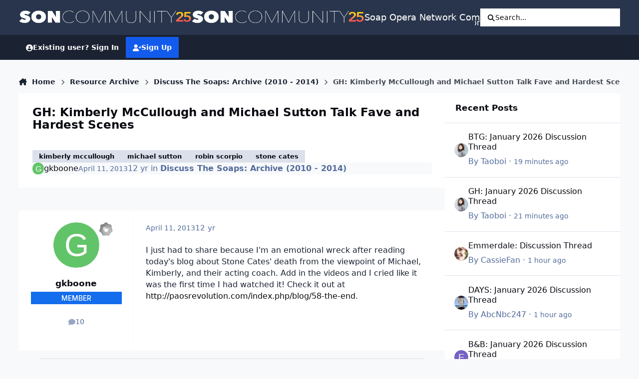

--- FILE ---
content_type: text/html;charset=UTF-8
request_url: https://boards.soapoperanetwork.com/topic/47463-gh-kimberly-mccullough-and-michael-sutton-talk-fave-and-hardest-scenes/
body_size: 28825
content:
<!DOCTYPE html>
<html lang="en-US" dir="ltr" 

data-ips-path="/topic/47463-gh-kimberly-mccullough-and-michael-sutton-talk-fave-and-hardest-scenes/"
data-ips-scheme='system'
data-ips-scheme-active='system'
data-ips-scheme-default='system'
data-ips-theme="9"
data-ips-scheme-toggle="true"


    data-ips-guest


data-ips-theme-setting-change-scheme='1'
data-ips-theme-setting-link-panels='0'
data-ips-theme-setting-nav-bar-icons='1'
data-ips-theme-setting-mobile-icons-location='header'
data-ips-theme-setting-mobile-footer-labels='1'
data-ips-theme-setting-sticky-sidebar='0'
data-ips-theme-setting-flip-sidebar='0'

data-ips-layout='default'



>
	<head data-ips-hook="head">
		<meta charset="utf-8">
		<title data-ips-hook="title">GH: Kimberly McCullough and Michael Sutton Talk Fave and Hardest Scenes - Discuss The Soaps: Archive (2010 - 2014) - Soap Opera Network Community</title>
		
		
		
		

	
	<script>(() => document.documentElement.setAttribute('data-ips-scheme', (window.matchMedia('(prefers-color-scheme:dark)').matches) ? 'dark':'light'))();</script>

		


	<script>
		(() => {
			function getCookie(n) {
				let v = `; ${document.cookie}`, parts = v.split(`; ${n}=`);
				if (parts.length === 2) return parts.pop().split(';').shift();
			}
			
			const s = getCookie('ips4_scheme_preference');
			if(!s || s === document.documentElement.getAttribute("data-ips-scheme-active")) return;
			if(s === "system"){
				document.documentElement.setAttribute('data-ips-scheme',(window.matchMedia('(prefers-color-scheme:dark)').matches)?'dark':'light');
			} else {
				document.documentElement.setAttribute("data-ips-scheme",s);
			}
			document.documentElement.setAttribute("data-ips-scheme-active",s);
		})();
	</script>

		
			<!-- Google tag (gtag.js) -->
<script async src="https://www.googletagmanager.com/gtag/js?id=G-Z82SRTH6N3"></script>
<script>
  window.dataLayer = window.dataLayer || [];
  function gtag(){dataLayer.push(arguments);}
  gtag('js', new Date());

  gtag('config', 'G-Z82SRTH6N3');
</script>
		
		
		
			<!-- Google Tag Manager -->
<script>(function(w,d,s,l,i){w[l]=w[l]||[];w[l].push({'gtm.start':
new Date().getTime(),event:'gtm.js'});var f=d.getElementsByTagName(s)[0],
j=d.createElement(s),dl=l!='dataLayer'?'&l='+l:'';j.async=true;j.src=
'https://www.googletagmanager.com/gtm.js?id='+i+dl;f.parentNode.insertBefore(j,f);
})(window,document,'script','dataLayer','GTM-T8FCXZX');</script>
<!-- End Google Tag Manager -->
		
		
		


	<!--!Font Awesome Free 6 by @fontawesome - https://fontawesome.com License - https://fontawesome.com/license/free Copyright 2024 Fonticons, Inc.-->
	<link rel='stylesheet' href='//boards.soapoperanetwork.com/applications/core/interface/static/fontawesome/css/all.min.css?v=6.7.2'>



	<link rel='stylesheet' href='//boards.soapoperanetwork.com/static/css/core_global_framework_framework.css?v=c358e40edf1768718586'>

	<link rel='stylesheet' href='//boards.soapoperanetwork.com/static/css/core_front_core.css?v=c358e40edf1768718586'>

	<link rel='stylesheet' href='//boards.soapoperanetwork.com/static/css/forums_front_forums.css?v=c358e40edf1768718586'>

	<link rel='stylesheet' href='//boards.soapoperanetwork.com/static/css/forums_front_topics.css?v=c358e40edf1768718586'>


<!-- Content Config CSS Properties -->
<style id="contentOptionsCSS">
    :root {
        --i-embed-max-width: 500px;
        --i-embed-default-width: 500px;
        --i-embed-media-max-width: 100%;
    }
</style>



	
	
	<style id="themeVariables">
		
			:root{

--set__i-position-user: 9;
--set__i-position-search: 6;
--set__i-nav-bar-icons: 1;
--set__logo-dark: url('https://boards.soapoperanetwork.com/uploads/set_resources_9/1109529143_6d538d11ecfced46f459ee300b5e80ec_SONCommunityLight25_f6cd0a.png');
--set__i-font-size: 15.5;
--set__i-user-content-font-size: 120;
--set__mobile-logo-light: url('https://boards.soapoperanetwork.com/uploads/set_resources_9/299394011_6d538d11ecfced46f459ee300b5e80ec_SONCommunityDark25_1f8a5d.png');
--set__mobile-logo-dark: url('https://boards.soapoperanetwork.com/uploads/set_resources_9/2008468980_6d538d11ecfced46f459ee300b5e80ec_SONCommunityLight25_a58ca4.png');
--set__i-mobile-icons-location: header;
--data-ips-theme-setting-mobile-icons-location: header;
--set__i-position-breadcrumb: 10;
--set__i-mobile-header--he: 50;
--set__i-sticky-sidebar: 0;
--set__i-header-primary--he: 70;
--set__i-link-panels: 0;
--set__i-design-border: 0;
--set__i-design-radius: 0;
--set__i-design-shadow: 0;
--light__i-color_root: var(--i-base-contrast_5);
--set__logo-light: url('https://boards.soapoperanetwork.com/uploads/set_resources_9/1120446790_6d538d11ecfced46f459ee300b5e80ec_SONCommunityLight25_e5d1c8.png');
--set__i-logo--he: 55;

}
		
	</style>

	
		<style id="themeCustomCSS">
			 .ipsIndicator{font-size:0.8em;}.ipsData__title .ipsIndicator{margin-inline-end:.06em;vertical-align:.2em;}.ipsBadge--prefix{margin-bottom:10px;}.ipsEntry__username{}.ipsEntry__group{background:#136DEC;color:#ffffff !important;display:inline-flex;align-items:center;justify-content:center;gap:.5em;text-align:center;font-family:inter;font-weight:500;text-transform:uppercase;min-height:1.8em;min-width:1.8em;overflow-wrap:anywhere;padding:0 .4em;font-size:max(.4em, 8px);border-radius:min(var(--i-design-radius), .4em);text-decoration:none !important;}#elGuestTerms{bottom:90px;}.ipsPageAction{transform:translateY(-180px);}#elFlashMessage{transform:translateY(-180px);}.cWidgetContainer__menu{bottom:200px;}.ipsBadge--highlightedGroup{display:none;}#ipsMultiQuoter{margin-bottom:400px;}.ipsEntry__group-image{margin-bottom:-15px;}.ipsTime__long{font-size:14px;}.ipsPageHeader__title{font-weight:900;font-size:23px;}
		</style>
	

	


		



	<meta name="viewport" content="width=device-width, initial-scale=1, viewport-fit=cover">
	<meta name="apple-mobile-web-app-status-bar-style" content="black-translucent">
	
	
		
		
			<meta property="og:image" content="https://boards.soapoperanetwork.com/uploads/monthly_2025_11/Soap-Opera-Network-YouTube-Bannercopy.jpg.2f5b42bcea84a532740361334b8cc953.jpg">
		
	
	
		<meta name="twitter:card" content="summary_large_image">
	
	
		
			<meta name="twitter:site" content="@SoapOperaNetwrk">
		
	
	
		
			
				
					<meta property="og:title" content="GH: Kimberly McCullough and Michael Sutton Talk Fave and Hardest Scenes">
				
			
		
	
		
			
				
					<meta property="og:type" content="website">
				
			
		
	
		
			
				
					<meta property="og:url" content="https://boards.soapoperanetwork.com/topic/47463-gh-kimberly-mccullough-and-michael-sutton-talk-fave-and-hardest-scenes/">
				
			
		
	
		
			
				
					<meta name="description" content="I just had to share because I&#039;m an emotional wreck after reading today&#039;s blog about Stone Cates&#039; death from the viewpoint of Michael, Kimberly, and their acting coach. Add in the videos and I cried like it was the first time I had watched it! Check it out at http://paosrevolution.com/index.php/bl...">
				
			
		
	
		
			
				
					<meta property="og:description" content="I just had to share because I&#039;m an emotional wreck after reading today&#039;s blog about Stone Cates&#039; death from the viewpoint of Michael, Kimberly, and their acting coach. Add in the videos and I cried like it was the first time I had watched it! Check it out at http://paosrevolution.com/index.php/bl...">
				
			
		
	
		
			
				
					<meta property="og:updated_time" content="2013-04-12T02:31:32Z">
				
			
		
	
		
			
				
					<meta name="keywords" content="kimberly mccullough, michael sutton, robin scorpio, stone cates">
				
			
		
	
		
			
				
					<meta property="og:site_name" content="Soap Opera Network Community">
				
			
		
	
		
			
				
					<meta property="og:locale" content="en_US">
				
			
		
	
	
		
			<link rel="canonical" href="https://boards.soapoperanetwork.com/topic/47463-gh-kimberly-mccullough-and-michael-sutton-talk-fave-and-hardest-scenes/">
		
	
	
	
	
	
	<link rel="manifest" href="https://boards.soapoperanetwork.com/manifest.webmanifest/">
	
		<meta name="theme-color" content="#000000">
	
	

	
	
		
	
		
	
		
	
		
			<link rel="apple-touch-icon" href="https://boards.soapoperanetwork.com/uploads/monthly_2025_12/apple-touch-icon-180x180.png?v=1766267702">
		
	

	
	
		<meta name="apple-mobile-web-app-capable" content="yes">
		<meta name="mobile-web-app-capable" content="yes">
		
			
		
			
				
				
				<link rel="apple-touch-startup-image" media="screen and (device-width: 390px) and (device-height: 844px) and (-webkit-device-pixel-ratio: 3) and (orientation: portrait)" href="https://boards.soapoperanetwork.com/uploads/monthly_2025_12/apple-startup-1170x2532.png?v=1766267702">
			
		
			
				
				
				<link rel="apple-touch-startup-image" media="screen and (device-width: 428px) and (device-height: 926px) and (-webkit-device-pixel-ratio: 3) and (orientation: portrait)" href="https://boards.soapoperanetwork.com/uploads/monthly_2025_12/apple-startup-1284x2778.png?v=1766267702">
			
		
			
				
				
				<link rel="apple-touch-startup-image" media="screen and (device-width: 393px) and (device-height: 852px) and (-webkit-device-pixel-ratio: 3) and (orientation: portrait)" href="https://boards.soapoperanetwork.com/uploads/monthly_2025_12/apple-startup-1179x2556.png?v=1766267702">
			
		
			
				
				
				<link rel="apple-touch-startup-image" media="screen and (device-width: 430px) and (device-height: 932px) and (-webkit-device-pixel-ratio: 3) and (orientation: portrait)" href="https://boards.soapoperanetwork.com/uploads/monthly_2025_12/apple-startup-1290x2796.png?v=1766267702">
			
		
			
				
				
				<link rel="apple-touch-startup-image" media="screen and (device-width: 402px) and (device-height: 874px) and (-webkit-device-pixel-ratio: 3) and (orientation: portrait)" href="https://boards.soapoperanetwork.com/uploads/monthly_2025_12/apple-startup-1206x2622.png?v=1766267702">
			
		
			
				
				
				<link rel="apple-touch-startup-image" media="screen and (device-width: 440px) and (device-height: 956px) and (-webkit-device-pixel-ratio: 3) and (orientation: portrait)" href="https://boards.soapoperanetwork.com/uploads/monthly_2025_12/apple-startup-1320x2868.png?v=1766267702">
			
		
			
				
				
				<link rel="apple-touch-startup-image" media="screen and (device-width: 1024px) and (device-height: 1366px) and (-webkit-device-pixel-ratio: 2) and (orientation: portrait)" href="https://boards.soapoperanetwork.com/uploads/monthly_2025_12/apple-startup-2048x2732.png?v=1766267702">
			
		
			
				
				
				<link rel="apple-touch-startup-image" media="screen and (device-width: 1024px) and (device-height: 1366px) and (-webkit-device-pixel-ratio: 2) and (orientation: landscape)" href="https://boards.soapoperanetwork.com/uploads/monthly_2025_12/apple-startup-2732x2048.png?v=1766267702">
			
		
			
				
				
				<link rel="apple-touch-startup-image" media="screen and (device-width: 820px) and (device-height: 1180px) and (-webkit-device-pixel-ratio: 2) and (orientation: portrait)" href="https://boards.soapoperanetwork.com/uploads/monthly_2025_12/apple-startup-1640x2360.png?v=1766267702">
			
		
			
				
				
				<link rel="apple-touch-startup-image" media="screen and (device-width: 820px) and (device-height: 1180px) and (-webkit-device-pixel-ratio: 2) and (orientation: landscape)" href="https://boards.soapoperanetwork.com/uploads/monthly_2025_12/apple-startup-2360x1640.png?v=1766267702">
			
		
			
				
				
				<link rel="apple-touch-startup-image" media="screen and (device-width: 834px) and (device-height: 1194px) and (-webkit-device-pixel-ratio: 2) and (orientation: portrait)" href="https://boards.soapoperanetwork.com/uploads/monthly_2025_12/apple-startup-1668x2388.png?v=1766267702">
			
		
			
				
				
				<link rel="apple-touch-startup-image" media="screen and (device-width: 834px) and (device-height: 1194px) and (-webkit-device-pixel-ratio: 2) and (orientation: landscape)" href="https://boards.soapoperanetwork.com/uploads/monthly_2025_12/apple-startup-2388x1668.png?v=1766267702">
			
		
			
				
				
				<link rel="apple-touch-startup-image" media="screen and (device-width: 834px) and (device-height: 1112px) and (-webkit-device-pixel-ratio: 2) and (orientation: portrait)" href="https://boards.soapoperanetwork.com/uploads/monthly_2025_12/apple-startup-1668x2224.png?v=1766267702">
			
		
			
				
				
				<link rel="apple-touch-startup-image" media="screen and (device-width: 834px) and (device-height: 1112px) and (-webkit-device-pixel-ratio: 2) and (orientation: landscape)" href="https://boards.soapoperanetwork.com/uploads/monthly_2025_12/apple-startup-2224x1668.png?v=1766267702">
			
		
			
				
				
				<link rel="apple-touch-startup-image" media="screen and (device-width: 430px) and (device-height: 932px) and (-webkit-device-pixel-ratio: 2) and (orientation: portrait)" href="https://boards.soapoperanetwork.com/uploads/monthly_2025_12/apple-startup-1488x2266.png?v=1766267702">
			
		
	


		

	
	<link rel='icon' href='https://boards.soapoperanetwork.com/uploads/monthly_2025_11/c2_soapoperanetwork_favicon.png' type="image/png">

	</head>
	<body data-ips-hook="body" class="ipsApp ipsApp_front " data-contentClass="IPS\forums\Topic" data-controller="core.front.core.app" data-pageApp="forums" data-pageLocation="front" data-pageModule="forums" data-pageController="topic" data-id="47463" >
		<a href="#ipsLayout__main" class="ipsSkipToContent">Jump to content</a>
		
			<!-- Google Tag Manager (noscript) -->
<noscript><iframe src="https://www.googletagmanager.com/ns.html?id=GTM-T8FCXZX"
height="0" width="0" style="display:none;visibility:hidden"></iframe></noscript>
<!-- End Google Tag Manager (noscript) -->
		
		
		

<i-pull-to-refresh aria-hidden="true">
	<div class="iPullToRefresh"></div>
</i-pull-to-refresh>
		


	<i-pwa-install id="ipsPwaInstall">
		
		
			
		
			
		
			
		
			
				<img src="https://boards.soapoperanetwork.com/uploads/monthly_2025_12/apple-touch-icon-180x180.png" alt="" width="180" height="180" class="iPwaInstall__icon">
			
		
		<div class="iPwaInstall__content">
			<div class="iPwaInstall__title">View in the app</div>
			<p class="iPwaInstall__desc">A better way to browse. <strong>Learn more</strong>.</p>
		</div>
		<button type="button" class="iPwaInstall__learnMore" popovertarget="iPwaInstall__learnPopover">Learn more</button>
		<button type="button" class="iPwaInstall__dismiss" id="iPwaInstall__dismiss"><span aria-hidden="true">&times;</span><span class="ipsInvisible">Dismiss</span></button>
	</i-pwa-install>
	
	<i-card popover id="iPwaInstall__learnPopover">
		<button class="iCardDismiss" type="button" tabindex="-1" popovertarget="iPwaInstall__learnPopover" popovertargetaction="hide">Close</button>
		<div class="iCard">
			<div class="iCard__content iPwaInstallPopover">
				<div class="i-flex i-gap_2">
					
						
					
						
					
						
					
						
							<img src="https://boards.soapoperanetwork.com/uploads/monthly_2025_12/apple-touch-icon-180x180.png" alt="" width="180" height="180" class="iPwaInstallPopover__icon">
						
					
					<div class="i-flex_11 i-align-self_center">
						<div class="i-font-weight_700 i-color_hard">Soap Opera Network Community</div>
						<p>A full-screen app on your home screen with push notifications, badges and more.</p>
					</div>
				</div>

				<div class="iPwaInstallPopover__ios">
					<div class="iPwaInstallPopover__title">
						<svg xmlns="http://www.w3.org/2000/svg" viewBox="0 0 384 512"><path d="M318.7 268.7c-.2-36.7 16.4-64.4 50-84.8-18.8-26.9-47.2-41.7-84.7-44.6-35.5-2.8-74.3 20.7-88.5 20.7-15 0-49.4-19.7-76.4-19.7C63.3 141.2 4 184.8 4 273.5q0 39.3 14.4 81.2c12.8 36.7 59 126.7 107.2 125.2 25.2-.6 43-17.9 75.8-17.9 31.8 0 48.3 17.9 76.4 17.9 48.6-.7 90.4-82.5 102.6-119.3-65.2-30.7-61.7-90-61.7-91.9zm-56.6-164.2c27.3-32.4 24.8-61.9 24-72.5-24.1 1.4-52 16.4-67.9 34.9-17.5 19.8-27.8 44.3-25.6 71.9 26.1 2 49.9-11.4 69.5-34.3z"/></svg>
						<span>To install this app on iOS and iPadOS</span>
					</div>
					<ol class="ipsList ipsList--bullets i-color_soft i-margin-top_2">
						<li>Tap the <svg xmlns='http://www.w3.org/2000/svg' viewBox='0 0 416 550.4' class='iPwaInstallPopover__svg'><path d='M292.8 129.6 208 44.8l-84.8 84.8-22.4-22.4L208 0l107.2 107.2-22.4 22.4Z'/><path d='M192 22.4h32v336h-32v-336Z'/><path d='M368 550.4H48c-27.2 0-48-20.8-48-48v-288c0-27.2 20.8-48 48-48h112v32H48c-9.6 0-16 6.4-16 16v288c0 9.6 6.4 16 16 16h320c9.6 0 16-6.4 16-16v-288c0-9.6-6.4-16-16-16H256v-32h112c27.2 0 48 20.8 48 48v288c0 27.2-20.8 48-48 48Z'/></svg> Share icon in Safari</li>
						<li>Scroll the menu and tap <strong>Add to Home Screen</strong>.</li>
						<li>Tap <strong>Add</strong> in the top-right corner.</li>
					</ol>
				</div>
				<div class="iPwaInstallPopover__android">
					<div class="iPwaInstallPopover__title">
						<svg xmlns="http://www.w3.org/2000/svg" viewBox="0 0 576 512"><path d="M420.6 301.9a24 24 0 1 1 24-24 24 24 0 0 1 -24 24m-265.1 0a24 24 0 1 1 24-24 24 24 0 0 1 -24 24m273.7-144.5 47.9-83a10 10 0 1 0 -17.3-10h0l-48.5 84.1a301.3 301.3 0 0 0 -246.6 0L116.2 64.5a10 10 0 1 0 -17.3 10h0l47.9 83C64.5 202.2 8.2 285.6 0 384H576c-8.2-98.5-64.5-181.8-146.9-226.6"/></svg>
						<span>To install this app on Android</span>
					</div>
					<ol class="ipsList ipsList--bullets i-color_soft i-margin-top_2">
						<li>Tap the 3-dot menu (⋮) in the top-right corner of the browser.</li>
						<li>Tap <strong>Add to Home screen</strong> or <strong>Install app</strong>.</li>
						<li>Confirm by tapping <strong>Install</strong>.</li>
					</ol>
				</div>
			</div>
		</div>
	</i-card>

		
<script>
(function(w, d) {
 w.adthrive = w.adthrive || {};
 w.adthrive.cmd = w.adthrive.cmd || [];
 w.adthrive.plugin = 'adthrive-ads-1.0.43-manual';
 w.adthrive.host = 'ads.adthrive.com';
 var s = d.createElement('script');
 s.async = true;
 s.referrerpolicy='no-referrer-when-downgrade';
 s.src = 'https://' + w.adthrive.host + '/sites/603e9c672ced9f6949a649e3/ads.min.js?referrer=' + w.encodeURIComponent(w.location.href);
 var n = d.getElementsByTagName('script')[0];
 n.parentNode.insertBefore(s, n);
})(window, document);
</script>
      
<!-- Clarity tracking code for https://boards.soapoperanetwork.com/ -->
<script type="text/javascript">
    (function(c,l,a,r,i,t,y){
        c[a]=c[a]||function(){(c[a].q=c[a].q||[]).push(arguments)};
        t=l.createElement(r);t.async=1;t.src="https://www.clarity.ms/tag/"+i;
        y=l.getElementsByTagName(r)[0];y.parentNode.insertBefore(t,y);
    })(window, document, "clarity", "script", "7rjqjdrq4l");
</script>
		<div class="ipsLayout" id="ipsLayout" data-ips-hook="layout">
			
			<div class="ipsLayout__app" data-ips-hook="app">
				
				<div data-ips-hook="mobileHeader" class="ipsMobileHeader ipsResponsive_header--mobile">
					
<a href="https://boards.soapoperanetwork.com/" data-ips-hook="logo" class="ipsLogo ipsLogo--mobile" accesskey="1">
	
		

    
    
    
    <picture class='ipsLogo__image ipsLogo__image--light'>
        <source srcset="[data-uri]" media="(min-width: 980px)">
        <img src="https://boards.soapoperanetwork.com/uploads/set_resources_9/299394011_6d538d11ecfced46f459ee300b5e80ec_SONCommunityDark25_1f8a5d.png" width="600" height="50" alt='Soap Opera Network Community' data-ips-theme-image='mobile-logo-light'>
    </picture>

		

    
    
    
    <picture class='ipsLogo__image ipsLogo__image--dark'>
        <source srcset="[data-uri]" media="(min-width: 980px)">
        <img src="https://boards.soapoperanetwork.com/uploads/set_resources_9/2008468980_6d538d11ecfced46f459ee300b5e80ec_SONCommunityLight25_a58ca4.png" width="600" height="50" alt='Soap Opera Network Community' data-ips-theme-image='mobile-logo-dark'>
    </picture>

	
  	<div class="ipsLogo__text">
		<span class="ipsLogo__name" data-ips-theme-text="set__i-logo-text">Soap Opera Network Community</span>
		
			<span class="ipsLogo__slogan" data-ips-theme-text="set__i-logo-slogan"></span>
		
	</div>
</a>
					
<ul data-ips-hook="mobileNavHeader" class="ipsMobileNavIcons ipsResponsive_header--mobile">
	
		<li data-el="guest">
			<button type="button" class="ipsMobileNavIcons__button ipsMobileNavIcons__button--primary" aria-controls="ipsOffCanvas--guest" aria-expanded="false" data-ipscontrols>
				<span>Sign In</span>
			</button>
		</li>
	
	
	
		
			<li data-el="search">
				<button type="button" class="ipsMobileNavIcons__button" aria-controls="ipsOffCanvas--search" aria-expanded="false" data-ipscontrols>
					<svg xmlns="http://www.w3.org/2000/svg" height="16" width="16" viewbox="0 0 512 512"><path d="M416 208c0 45.9-14.9 88.3-40 122.7L502.6 457.4c12.5 12.5 12.5 32.8 0 45.3s-32.8 12.5-45.3 0L330.7 376c-34.4 25.2-76.8 40-122.7 40C93.1 416 0 322.9 0 208S93.1 0 208 0S416 93.1 416 208zM208 352a144 144 0 1 0 0-288 144 144 0 1 0 0 288z"></path></svg>
					<span class="ipsInvisible">Search</span>
				</button>
			</li>
		
	
    

	
	
		<li data-el="more">
			<button type="button" class="ipsMobileNavIcons__button" aria-controls="ipsOffCanvas--navigation" aria-expanded="false" data-ipscontrols>
				<svg xmlns="http://www.w3.org/2000/svg" height="16" width="14" viewbox="0 0 448 512"><path d="M0 96C0 78.3 14.3 64 32 64H416c17.7 0 32 14.3 32 32s-14.3 32-32 32H32C14.3 128 0 113.7 0 96zM0 256c0-17.7 14.3-32 32-32H416c17.7 0 32 14.3 32 32s-14.3 32-32 32H32c-17.7 0-32-14.3-32-32zM448 416c0 17.7-14.3 32-32 32H32c-17.7 0-32-14.3-32-32s14.3-32 32-32H416c17.7 0 32 14.3 32 32z"></path></svg>
				<span class="ipsInvisible">Menu</span>
				
                
			</button>
		</li>
	
</ul>
				</div>
				
				


				
					
<nav class="ipsBreadcrumb ipsBreadcrumb--mobile ipsResponsive_header--mobile" aria-label="Breadcrumbs" >
	<ol itemscope itemtype="https://schema.org/BreadcrumbList" class="ipsBreadcrumb__list">
		<li itemprop="itemListElement" itemscope itemtype="https://schema.org/ListItem">
			<a title="Home" href="https://boards.soapoperanetwork.com/" itemprop="item">
				<i class="fa-solid fa-house-chimney"></i> <span itemprop="name">Home</span>
			</a>
			<meta itemprop="position" content="1">
		</li>
		
		
		
			
				<li itemprop="itemListElement" itemscope itemtype="https://schema.org/ListItem">
					<a href="https://boards.soapoperanetwork.com/forum/3-resource-archive/" itemprop="item">
						<span itemprop="name">Resource Archive </span>
					</a>
					<meta itemprop="position" content="2">
				</li>
			
			
		
			
				<li itemprop="itemListElement" itemscope itemtype="https://schema.org/ListItem">
					<a href="https://boards.soapoperanetwork.com/forum/156-discuss-the-soaps-archive-2010-2014/" itemprop="item">
						<span itemprop="name">Discuss The Soaps: Archive (2010 - 2014) </span>
					</a>
					<meta itemprop="position" content="3">
				</li>
			
			
		
			
				<li aria-current="location" itemprop="itemListElement" itemscope itemtype="https://schema.org/ListItem">
					<span itemprop="name">GH: Kimberly McCullough and Michael Sutton Talk Fave and Hardest Scenes</span>
					<meta itemprop="position" content="4">
				</li>
			
			
		
	</ol>
	<ul class="ipsBreadcrumb__feed" data-ips-hook="feed">
		
		<li >
			<a data-action="defaultStream" href="https://boards.soapoperanetwork.com/discover/" ><i class="fa-regular fa-file-lines"></i> <span data-role="defaultStreamName">All Activity</span></a>
		</li>
	</ul>
</nav>
				
				
					<header data-ips-hook="header" class="ipsHeader ipsResponsive_header--desktop">
						
						
							<div data-ips-hook="primaryHeader" class="ipsHeader__primary" >
								<div class="ipsWidth ipsHeader__align">
									<div data-ips-header-position="4" class="ipsHeader__start">


	
		<div data-ips-header-content='logo'>
			<!-- logo -->
			
				
<a href="https://boards.soapoperanetwork.com/" data-ips-hook="logo" class="ipsLogo ipsLogo--desktop" accesskey="1">
	
		

    
    
    
    <picture class='ipsLogo__image ipsLogo__image--light'>
        <source srcset="[data-uri]" media="(max-width: 979px)">
        <img src="https://boards.soapoperanetwork.com/uploads/set_resources_9/1120446790_6d538d11ecfced46f459ee300b5e80ec_SONCommunityLight25_e5d1c8.png" width="600" height="50" alt='Soap Opera Network Community' data-ips-theme-image='logo-light'>
    </picture>

		

    
    
    
    <picture class='ipsLogo__image ipsLogo__image--dark'>
        <source srcset="[data-uri]" media="(max-width: 979px)">
        <img src="https://boards.soapoperanetwork.com/uploads/set_resources_9/1109529143_6d538d11ecfced46f459ee300b5e80ec_SONCommunityLight25_f6cd0a.png" width="600" height="50" alt='Soap Opera Network Community' data-ips-theme-image='logo-dark'>
    </picture>

	
  	<div class="ipsLogo__text">
		<span class="ipsLogo__name" data-ips-theme-text="set__i-logo-text">Soap Opera Network Community</span>
		
			<span class="ipsLogo__slogan" data-ips-theme-text="set__i-logo-slogan"></span>
		
	</div>
</a>
			
			
			    
			    
			    
			    
			
		</div>
	

	

	

	

	
</div>
									<div data-ips-header-position="5" class="ipsHeader__center">


	

	
		<div data-ips-header-content='navigation'>
			<!-- navigation -->
			
			
			    
				    


<nav data-ips-hook="navBar" class="ipsNav" aria-label="Primary">
	<i-navigation-menu>
		<ul class="ipsNavBar" data-role="menu">
			


	
		
		
		
		<li  data-id="15"  data-navApp="core" data-navExt="CustomItem" >
			
			
				
					<a href="https://www.soapoperanetwork.com"  data-navItem-id="15" >
						<span class="ipsNavBar__icon" aria-hidden="true">
							
								<i class="fa-solid fa-newspaper"></i>
							
						</span>
						<span class="ipsNavBar__text">
							<span class="ipsNavBar__label">SOAPSLINE</span>
						</span>
					</a>
				
			
		</li>
	

	
		
		
			
		
		
		<li  data-id="8" data-active data-navApp="forums" data-navExt="Forums" >
			
			
				
					<a href="https://boards.soapoperanetwork.com"  data-navItem-id="8" aria-current="page">
						<span class="ipsNavBar__icon" aria-hidden="true">
							
								<i class="fa-solid" style="--icon:'\f075'"></i>
							
						</span>
						<span class="ipsNavBar__text">
							<span class="ipsNavBar__label">Forums</span>
						</span>
					</a>
				
			
		</li>
	

	
		
		
		
		<li  data-id="37"  data-navApp="cms" data-navExt="Pages" >
			
			
				
					<a href="https://boards.soapoperanetwork.com/features/"  data-navItem-id="37" >
						<span class="ipsNavBar__icon" aria-hidden="true">
							
								<i class="fa-solid fa-list-ul"></i>
							
						</span>
						<span class="ipsNavBar__text">
							<span class="ipsNavBar__label">Features</span>
						</span>
					</a>
				
			
		</li>
	

	
		
		
		
		<li  data-id="35"  data-navApp="blog" data-navExt="Blogs" >
			
			
				
					<a href="https://boards.soapoperanetwork.com/blogs/"  data-navItem-id="35" >
						<span class="ipsNavBar__icon" aria-hidden="true">
							
								<i class="fa-solid" style="--icon:'\f044'"></i>
							
						</span>
						<span class="ipsNavBar__text">
							<span class="ipsNavBar__label">Blogs</span>
						</span>
					</a>
				
			
		</li>
	

	
		
		
		
		<li  data-id="14"  data-navApp="core" data-navExt="OnlineUsers" >
			
			
				
					<a href="https://boards.soapoperanetwork.com/online/"  data-navItem-id="14" >
						<span class="ipsNavBar__icon" aria-hidden="true">
							
								<i class="fa-solid" style="--icon:'\f017'"></i>
							
						</span>
						<span class="ipsNavBar__text">
							<span class="ipsNavBar__label">Online Users</span>
						</span>
					</a>
				
			
		</li>
	

	
		
		
		
		<li  data-id="2"  data-navApp="core" data-navExt="Menu" >
			
			
				
					<button aria-expanded="false" aria-controls="elNavSecondary_2" data-ipscontrols type="button">
						<span class="ipsNavBar__icon" aria-hidden="true">
							
								<i class="fa-solid" style="--icon:'\f1c5'"></i>
							
						</span>
						<span class="ipsNavBar__text">
							<span class="ipsNavBar__label">Activity</span>
							<i class="fa-solid fa-angle-down"></i>
						</span>
					</button>
					
						<ul class='ipsNav__dropdown' id='elNavSecondary_2' data-ips-hidden-light-dismiss hidden>
							


	
		
		
		
		<li  data-id="3"  data-navApp="core" data-navExt="AllActivity" >
			
			
				
					<a href="https://boards.soapoperanetwork.com/discover/"  data-navItem-id="3" >
						<span class="ipsNavBar__icon" aria-hidden="true">
							
								<i class="fa-solid" style="--icon:'\f0ca'"></i>
							
						</span>
						<span class="ipsNavBar__text">
							<span class="ipsNavBar__label">All Activity</span>
						</span>
					</a>
				
			
		</li>
	

	

	

	

	
		
		
		
		<li  data-id="7"  data-navApp="core" data-navExt="Search" >
			
			
				
					<a href="https://boards.soapoperanetwork.com/search/"  data-navItem-id="7" >
						<span class="ipsNavBar__icon" aria-hidden="true">
							
								<i class="fa-solid" style="--icon:'\f002'"></i>
							
						</span>
						<span class="ipsNavBar__text">
							<span class="ipsNavBar__label">Search</span>
						</span>
					</a>
				
			
		</li>
	

						</ul>
					
				
			
		</li>
	

	
		
		
		
		<li  data-id="16"  data-navApp="core" data-navExt="YourActivityStreamsItem" data-streamid='16'>
			
			
				
					<a href="https://boards.soapoperanetwork.com/discover/unread/"  data-navItem-id="16" >
						<span class="ipsNavBar__icon" aria-hidden="true">
							
								<i class="fa-solid" style="--icon:'\f1ea'"></i>
							
						</span>
						<span class="ipsNavBar__text">
							<span class="ipsNavBar__label">Unread Content</span>
						</span>
					</a>
				
			
		</li>
	

	
		
		
		
		<li  data-id="13"  data-navApp="core" data-navExt="StaffDirectory" >
			
			
				
					<a href="https://boards.soapoperanetwork.com/staff/"  data-navItem-id="13" >
						<span class="ipsNavBar__icon" aria-hidden="true">
							
								<i class="fa-solid" style="--icon:'\f2bb'"></i>
							
						</span>
						<span class="ipsNavBar__text">
							<span class="ipsNavBar__label">Staff</span>
						</span>
					</a>
				
			
		</li>
	

	
		
		
		
		<li  data-id="34"  data-navApp="core" data-navExt="CustomItem" >
			
			
				
					<a href="https://boards.soapoperanetwork.com/terms/"  data-navItem-id="34" >
						<span class="ipsNavBar__icon" aria-hidden="true">
							
								<i class="fa-solid" style="--icon:'\f1c5'"></i>
							
						</span>
						<span class="ipsNavBar__text">
							<span class="ipsNavBar__label">Terms of Service / Registration Policy</span>
						</span>
					</a>
				
			
		</li>
	

	
		
		
		
		<li  data-id="38"  data-navApp="downloads" data-navExt="Downloads" >
			
			
				
					<a href="https://boards.soapoperanetwork.com/files/"  data-navItem-id="38" >
						<span class="ipsNavBar__icon" aria-hidden="true">
							
								<i class="fa-solid" style="--icon:'\f019'"></i>
							
						</span>
						<span class="ipsNavBar__text">
							<span class="ipsNavBar__label">Downloads</span>
						</span>
					</a>
				
			
		</li>
	

	
		
		
		
		<li  data-id="39"  data-navApp="core" data-navExt="Menu" >
			
			
				
					<button aria-expanded="false" aria-controls="elNavSecondary_39" data-ipscontrols type="button">
						<span class="ipsNavBar__icon" aria-hidden="true">
							
								<i class="fa-solid fa-cart-shopping"></i>
							
						</span>
						<span class="ipsNavBar__text">
							<span class="ipsNavBar__label">Store</span>
							<i class="fa-solid fa-angle-down"></i>
						</span>
					</button>
					
						<ul class='ipsNav__dropdown' id='elNavSecondary_39' data-ips-hidden-light-dismiss hidden>
							


	
		
		
		
		<li  data-id="40"  data-navApp="nexus" data-navExt="Store" >
			
			
				
					<a href="https://boards.soapoperanetwork.com/store/"  data-navItem-id="40" >
						<span class="ipsNavBar__icon" aria-hidden="true">
							
								<i class="fa-solid" style="--icon:'\f07a'"></i>
							
						</span>
						<span class="ipsNavBar__text">
							<span class="ipsNavBar__label">Store</span>
						</span>
					</a>
				
			
		</li>
	

	

	

	

	

	

	

						</ul>
					
				
			
		</li>
	

			<li data-role="moreLi" hidden>
				<button aria-expanded="false" aria-controls="nav__more" data-ipscontrols type="button">
					<span class="ipsNavBar__icon" aria-hidden="true">
						<i class="fa-solid fa-bars"></i>
					</span>
					<span class="ipsNavBar__text">
						<span class="ipsNavBar__label">More</span>
						<i class="fa-solid fa-angle-down"></i>
					</span>
				</button>
				<ul class="ipsNav__dropdown" id="nav__more" data-role="moreMenu" data-ips-hidden-light-dismiss hidden></ul>
			</li>
		</ul>
		<div class="ipsNavPriority js-ipsNavPriority" aria-hidden="true">
			<ul class="ipsNavBar" data-role="clone">
				<li data-role="moreLiClone">
					<button aria-expanded="false" aria-controls="nav__more" data-ipscontrols type="button">
						<span class="ipsNavBar__icon" aria-hidden="true">
							<i class="fa-solid fa-bars"></i>
						</span>
						<span class="ipsNavBar__text">
							<span class="ipsNavBar__label">More</span>
							<i class="fa-solid fa-angle-down"></i>
						</span>
					</button>
				</li>
				


	
		
		
		
		<li  data-id="15"  data-navApp="core" data-navExt="CustomItem" >
			
			
				
					<a href="https://www.soapoperanetwork.com"  data-navItem-id="15" >
						<span class="ipsNavBar__icon" aria-hidden="true">
							
								<i class="fa-solid fa-newspaper"></i>
							
						</span>
						<span class="ipsNavBar__text">
							<span class="ipsNavBar__label">SOAPSLINE</span>
						</span>
					</a>
				
			
		</li>
	

	
		
		
			
		
		
		<li  data-id="8" data-active data-navApp="forums" data-navExt="Forums" >
			
			
				
					<a href="https://boards.soapoperanetwork.com"  data-navItem-id="8" aria-current="page">
						<span class="ipsNavBar__icon" aria-hidden="true">
							
								<i class="fa-solid" style="--icon:'\f075'"></i>
							
						</span>
						<span class="ipsNavBar__text">
							<span class="ipsNavBar__label">Forums</span>
						</span>
					</a>
				
			
		</li>
	

	
		
		
		
		<li  data-id="37"  data-navApp="cms" data-navExt="Pages" >
			
			
				
					<a href="https://boards.soapoperanetwork.com/features/"  data-navItem-id="37" >
						<span class="ipsNavBar__icon" aria-hidden="true">
							
								<i class="fa-solid fa-list-ul"></i>
							
						</span>
						<span class="ipsNavBar__text">
							<span class="ipsNavBar__label">Features</span>
						</span>
					</a>
				
			
		</li>
	

	
		
		
		
		<li  data-id="35"  data-navApp="blog" data-navExt="Blogs" >
			
			
				
					<a href="https://boards.soapoperanetwork.com/blogs/"  data-navItem-id="35" >
						<span class="ipsNavBar__icon" aria-hidden="true">
							
								<i class="fa-solid" style="--icon:'\f044'"></i>
							
						</span>
						<span class="ipsNavBar__text">
							<span class="ipsNavBar__label">Blogs</span>
						</span>
					</a>
				
			
		</li>
	

	
		
		
		
		<li  data-id="14"  data-navApp="core" data-navExt="OnlineUsers" >
			
			
				
					<a href="https://boards.soapoperanetwork.com/online/"  data-navItem-id="14" >
						<span class="ipsNavBar__icon" aria-hidden="true">
							
								<i class="fa-solid" style="--icon:'\f017'"></i>
							
						</span>
						<span class="ipsNavBar__text">
							<span class="ipsNavBar__label">Online Users</span>
						</span>
					</a>
				
			
		</li>
	

	
		
		
		
		<li  data-id="2"  data-navApp="core" data-navExt="Menu" >
			
			
				
					<button aria-expanded="false" aria-controls="elNavSecondary_2" data-ipscontrols type="button">
						<span class="ipsNavBar__icon" aria-hidden="true">
							
								<i class="fa-solid" style="--icon:'\f1c5'"></i>
							
						</span>
						<span class="ipsNavBar__text">
							<span class="ipsNavBar__label">Activity</span>
							<i class="fa-solid fa-angle-down"></i>
						</span>
					</button>
					
				
			
		</li>
	

	
		
		
		
		<li  data-id="16"  data-navApp="core" data-navExt="YourActivityStreamsItem" data-streamid='16'>
			
			
				
					<a href="https://boards.soapoperanetwork.com/discover/unread/"  data-navItem-id="16" >
						<span class="ipsNavBar__icon" aria-hidden="true">
							
								<i class="fa-solid" style="--icon:'\f1ea'"></i>
							
						</span>
						<span class="ipsNavBar__text">
							<span class="ipsNavBar__label">Unread Content</span>
						</span>
					</a>
				
			
		</li>
	

	
		
		
		
		<li  data-id="13"  data-navApp="core" data-navExt="StaffDirectory" >
			
			
				
					<a href="https://boards.soapoperanetwork.com/staff/"  data-navItem-id="13" >
						<span class="ipsNavBar__icon" aria-hidden="true">
							
								<i class="fa-solid" style="--icon:'\f2bb'"></i>
							
						</span>
						<span class="ipsNavBar__text">
							<span class="ipsNavBar__label">Staff</span>
						</span>
					</a>
				
			
		</li>
	

	
		
		
		
		<li  data-id="34"  data-navApp="core" data-navExt="CustomItem" >
			
			
				
					<a href="https://boards.soapoperanetwork.com/terms/"  data-navItem-id="34" >
						<span class="ipsNavBar__icon" aria-hidden="true">
							
								<i class="fa-solid" style="--icon:'\f1c5'"></i>
							
						</span>
						<span class="ipsNavBar__text">
							<span class="ipsNavBar__label">Terms of Service / Registration Policy</span>
						</span>
					</a>
				
			
		</li>
	

	
		
		
		
		<li  data-id="38"  data-navApp="downloads" data-navExt="Downloads" >
			
			
				
					<a href="https://boards.soapoperanetwork.com/files/"  data-navItem-id="38" >
						<span class="ipsNavBar__icon" aria-hidden="true">
							
								<i class="fa-solid" style="--icon:'\f019'"></i>
							
						</span>
						<span class="ipsNavBar__text">
							<span class="ipsNavBar__label">Downloads</span>
						</span>
					</a>
				
			
		</li>
	

	
		
		
		
		<li  data-id="39"  data-navApp="core" data-navExt="Menu" >
			
			
				
					<button aria-expanded="false" aria-controls="elNavSecondary_39" data-ipscontrols type="button">
						<span class="ipsNavBar__icon" aria-hidden="true">
							
								<i class="fa-solid fa-cart-shopping"></i>
							
						</span>
						<span class="ipsNavBar__text">
							<span class="ipsNavBar__label">Store</span>
							<i class="fa-solid fa-angle-down"></i>
						</span>
					</button>
					
				
			
		</li>
	

			</ul>
		</div>
	</i-navigation-menu>
</nav>
			    
			    
			    
			    
			
		</div>
	

	

	

	
</div>
									<div data-ips-header-position="6" class="ipsHeader__end">


	

	

	

	

	
		<div data-ips-header-content='search'>
			<!-- search -->
			
			
			    
			    
			    
			    
				    

	<button class='ipsSearchPseudo' popovertarget="ipsSearchDialog" type="button">
		<i class="fa-solid fa-magnifying-glass"></i>
		<span>Search...</span>
	</button>

			    
			
		</div>
	
</div>
								</div>
							</div>
						
						
							<div data-ips-hook="secondaryHeader" class="ipsHeader__secondary" >
								<div class="ipsWidth ipsHeader__align">
									<div data-ips-header-position="7" class="ipsHeader__start">


	

	

	

	

	
</div>
									<div data-ips-header-position="8" class="ipsHeader__center">


	

	

	

	

	
</div>
									<div data-ips-header-position="9" class="ipsHeader__end">


	

	

	
		<div data-ips-header-content='user'>
			<!-- user -->
			
			
			    
			    
				    

	<ul id="elUserNav" data-ips-hook="userBarGuest" class="ipsUserNav ipsUserNav--guest">
        
		
        
        
        
            
            <li id="elSignInLink" data-el="sign-in">
                <button type="button" id="elUserSignIn" popovertarget="elUserSignIn_menu" class="ipsUserNav__link">
                	<i class="fa-solid fa-circle-user"></i>
                	<span class="ipsUserNav__text">Existing user? Sign In</span>
                </button>                
                
<i-dropdown popover id="elUserSignIn_menu">
	<div class="iDropdown">
		<form accept-charset='utf-8' method='post' action='https://boards.soapoperanetwork.com/login/'>
			<input type="hidden" name="csrfKey" value="8977be76a27cb37c0631ceb4dd440b1a">
			<input type="hidden" name="ref" value="aHR0cHM6Ly9ib2FyZHMuc29hcG9wZXJhbmV0d29yay5jb20vdG9waWMvNDc0NjMtZ2gta2ltYmVybHktbWNjdWxsb3VnaC1hbmQtbWljaGFlbC1zdXR0b24tdGFsay1mYXZlLWFuZC1oYXJkZXN0LXNjZW5lcy8=">
			<div data-role="loginForm">
				
				
				
					
<div class="">
	<h4 class="ipsTitle ipsTitle--h3 i-padding_2 i-padding-bottom_0 i-color_hard">Sign In</h4>
	<ul class='ipsForm ipsForm--vertical ipsForm--login-popup'>
		<li class="ipsFieldRow ipsFieldRow--noLabel ipsFieldRow--fullWidth">
			<label class="ipsFieldRow__label" for="login_popup_email">Email Address</label>
			<div class="ipsFieldRow__content">
                <input type="email" class='ipsInput ipsInput--text' placeholder="Email Address" name="auth" autocomplete="email" id='login_popup_email'>
			</div>
		</li>
		<li class="ipsFieldRow ipsFieldRow--noLabel ipsFieldRow--fullWidth">
			<label class="ipsFieldRow__label" for="login_popup_password">Password</label>
			<div class="ipsFieldRow__content">
				<input type="password" class='ipsInput ipsInput--text' placeholder="Password" name="password" autocomplete="current-password" id='login_popup_password'>
			</div>
		</li>
		<li class="ipsFieldRow ipsFieldRow--checkbox">
			<input type="checkbox" name="remember_me" id="remember_me_checkbox_popup" value="1" checked class="ipsInput ipsInput--toggle">
			<div class="ipsFieldRow__content">
				<label class="ipsFieldRow__label" for="remember_me_checkbox_popup">Remember me</label>
				<div class="ipsFieldRow__desc">Not recommended on shared computers</div>
			</div>
		</li>
		<li class="ipsSubmitRow">
			<button type="submit" name="_processLogin" value="usernamepassword" class="ipsButton ipsButton--primary i-width_100p">Sign In</button>
			
				<p class="i-color_soft i-link-color_inherit i-font-weight_500 i-font-size_-1 i-margin-top_2">
					
						<a href='https://boards.soapoperanetwork.com/lostpassword/' data-ipsDialog data-ipsDialog-title='Forgot your password?'>
					
					Forgot your password?</a>
				</p>
			
		</li>
	</ul>
</div>
				
			</div>
		</form>
	</div>
</i-dropdown>
            </li>
            
        
		
			<li data-el="sign-up">
				
					<a href="https://boards.soapoperanetwork.com/register/" class="ipsUserNav__link ipsUserNav__link--sign-up" data-ipsdialog data-ipsdialog-size="narrow" data-ipsdialog-title="Sign Up"  id="elRegisterButton">
						<i class="fa-solid fa-user-plus"></i>
						<span class="ipsUserNav__text">Sign Up</span>
					</a>
				
			</li>
		
		

    <li class='ipsHide' id='elCart_container'></li>

	</ul>

			    
			    
			    
			
		</div>
	

	

	
</div>
								</div>
							</div>
						
					</header>
				
				<main data-ips-hook="main" class="ipsLayout__main" id="ipsLayout__main" tabindex="-1">
					<div class="ipsWidth ipsWidth--main-content">
						<div class="ipsContentWrap">
							
								<div class="ipsHeaderExtra ipsResponsive_header--desktop" >
									<div data-ips-header-position="10" class="ipsHeaderExtra__start">


	

	

	

	
		<div data-ips-header-content='breadcrumb'>
			<!-- breadcrumb -->
			
			
			    
			    
			    
				    
<nav class="ipsBreadcrumb ipsBreadcrumb--top " aria-label="Breadcrumbs" >
	<ol itemscope itemtype="https://schema.org/BreadcrumbList" class="ipsBreadcrumb__list">
		<li itemprop="itemListElement" itemscope itemtype="https://schema.org/ListItem">
			<a title="Home" href="https://boards.soapoperanetwork.com/" itemprop="item">
				<i class="fa-solid fa-house-chimney"></i> <span itemprop="name">Home</span>
			</a>
			<meta itemprop="position" content="1">
		</li>
		
		
		
			
				<li itemprop="itemListElement" itemscope itemtype="https://schema.org/ListItem">
					<a href="https://boards.soapoperanetwork.com/forum/3-resource-archive/" itemprop="item">
						<span itemprop="name">Resource Archive </span>
					</a>
					<meta itemprop="position" content="2">
				</li>
			
			
		
			
				<li itemprop="itemListElement" itemscope itemtype="https://schema.org/ListItem">
					<a href="https://boards.soapoperanetwork.com/forum/156-discuss-the-soaps-archive-2010-2014/" itemprop="item">
						<span itemprop="name">Discuss The Soaps: Archive (2010 - 2014) </span>
					</a>
					<meta itemprop="position" content="3">
				</li>
			
			
		
			
				<li aria-current="location" itemprop="itemListElement" itemscope itemtype="https://schema.org/ListItem">
					<span itemprop="name">GH: Kimberly McCullough and Michael Sutton Talk Fave and Hardest Scenes</span>
					<meta itemprop="position" content="4">
				</li>
			
			
		
	</ol>
	<ul class="ipsBreadcrumb__feed" data-ips-hook="feed">
		
		<li >
			<a data-action="defaultStream" href="https://boards.soapoperanetwork.com/discover/" ><i class="fa-regular fa-file-lines"></i> <span data-role="defaultStreamName">All Activity</span></a>
		</li>
	</ul>
</nav>
			    
			    
			
		</div>
	

	
</div>
									<div data-ips-header-position="11" class="ipsHeaderExtra__center">


	

	

	

	

	
</div>
									<div data-ips-header-position="12" class="ipsHeaderExtra__end">


	

	

	

	

	
</div>
								</div>
							
							

							<div class="ipsLayout__columns">
								<section data-ips-hook="primaryColumn" class="ipsLayout__primary-column">
									
									
									
                                    
									

	





    
    

									




<!-- Start #ipsTopicView -->
<div class="ipsBlockSpacer" id="ipsTopicView" data-ips-topic-ui="traditional" data-ips-topic-first-page="true" data-ips-topic-comments="all">




<div class="ipsBox ipsBox--topicHeader ipsPull">
	<header class="ipsPageHeader">
		<div class="ipsPageHeader__row">
			<div data-ips-hook="header" class="ipsPageHeader__primary">
				<div class="ipsPageHeader__title">
					
						<h1 data-ips-hook="title">GH: Kimberly McCullough and Michael Sutton Talk Fave and Hardest Scenes</h1>
					
					<div data-ips-hook="badges" class="ipsBadges">
						
					</div>
				</div>
				
					


	
		<ul class='ipsTags ' >
		    
			
				
					


<li class='ipsTags__item  '>
	<a href='https://boards.soapoperanetwork.com/tags/kimberly-mccullough/' class='ipsTags__tag' title="Find other content tagged with 'kimberly mccullough'" rel="tag" data-tag-label="kimberly mccullough" data-ipsTooltip><span>kimberly mccullough</span></a>
	
</li>
				
					


<li class='ipsTags__item  '>
	<a href='https://boards.soapoperanetwork.com/tags/michael-sutton/' class='ipsTags__tag' title="Find other content tagged with 'michael sutton'" rel="tag" data-tag-label="michael sutton" data-ipsTooltip><span>michael sutton</span></a>
	
</li>
				
					


<li class='ipsTags__item  '>
	<a href='https://boards.soapoperanetwork.com/tags/robin-scorpio/' class='ipsTags__tag' title="Find other content tagged with 'robin scorpio'" rel="tag" data-tag-label="robin scorpio" data-ipsTooltip><span>robin scorpio</span></a>
	
</li>
				
					


<li class='ipsTags__item  '>
	<a href='https://boards.soapoperanetwork.com/tags/stone-cates/' class='ipsTags__tag' title="Find other content tagged with 'stone cates'" rel="tag" data-tag-label="stone cates" data-ipsTooltip><span>stone cates</span></a>
	
</li>
				
			
			
		</ul>
		
	

				
				
			</div>
			
		</div>
		
		
			<!-- PageHeader footer is only shown in traditional view -->
			<div class="ipsPageHeader__row ipsPageHeader__row--footer">
				<div class="ipsPageHeader__primary">
					<div class="ipsPhotoPanel ipsPhotoPanel--inline">
						


	<a data-ips-hook="userPhotoWithUrl" href="https://boards.soapoperanetwork.com/profile/15143-gkboone/" rel="nofollow" data-ipshover data-ipshover-width="370" data-ipshover-target="https://boards.soapoperanetwork.com/profile/15143-gkboone/?do=hovercard"  class="ipsUserPhoto ipsUserPhoto--fluid" title="Go to gkboone's profile" data-group="3" aria-hidden="true" tabindex="-1">
		<img src="data:image/svg+xml,%3Csvg%20xmlns%3D%22http%3A%2F%2Fwww.w3.org%2F2000%2Fsvg%22%20viewBox%3D%220%200%201024%201024%22%20style%3D%22background%3A%2362c468%22%3E%3Cg%3E%3Ctext%20text-anchor%3D%22middle%22%20dy%3D%22.35em%22%20x%3D%22512%22%20y%3D%22512%22%20fill%3D%22%23ffffff%22%20font-size%3D%22700%22%20font-family%3D%22-apple-system%2C%20BlinkMacSystemFont%2C%20Roboto%2C%20Helvetica%2C%20Arial%2C%20sans-serif%22%3EG%3C%2Ftext%3E%3C%2Fg%3E%3C%2Fsvg%3E" alt="gkboone" loading="lazy">
	</a>

						<div data-ips-hook="topicHeaderMetaData" class="ipsPhotoPanel__text">
							<div class="ipsPhotoPanel__primary">


<a href='https://boards.soapoperanetwork.com/profile/15143-gkboone/' rel="nofollow" data-ipsHover data-ipsHover-width='370' data-ipsHover-target='https://boards.soapoperanetwork.com/profile/15143-gkboone/?do=hovercard&amp;referrer=https%253A%252F%252Fboards.soapoperanetwork.com%252Ftopic%252F47463-gh-kimberly-mccullough-and-michael-sutton-talk-fave-and-hardest-scenes%252F' title="Go to gkboone's profile" class="ipsUsername" translate="no">gkboone</a></div>
							<div class="ipsPhotoPanel__secondary"><time datetime='2013-04-11T13:51:49Z' title='04/11/2013 01:51  PM' data-short='12 yr' class='ipsTime ipsTime--long'><span class='ipsTime__long'>April 11, 2013</span><span class='ipsTime__short'>12 yr</span></time> in <a href="https://boards.soapoperanetwork.com/forum/156-discuss-the-soaps-archive-2010-2014/" class="i-font-weight_600">Discuss The Soaps: Archive (2010 - 2014)</a></div>
						</div>
					</div>
				</div>
				
			</div>
		
	</header>

	

</div>

<!-- Large topic warnings -->






<!-- These can be hidden on traditional first page using <div data-ips-hide="traditional-first"> -->


<!-- Content messages -->









<div class="i-flex i-flex-wrap_wrap-reverse i-align-items_center i-gap_3">

	<!-- All replies / Helpful Replies: This isn't shown on the first page, due to data-ips-hide="traditional-first" -->
	

	<!-- Start new topic, Reply to topic: Shown on all views -->
	<ul data-ips-hook="topicMainButtons" class="i-flex_11 ipsButtons ipsButtons--main">
		<li>
			
		</li>
		
		
	</ul>
</div>





<section data-controller='core.front.core.recommendedComments' data-url='https://boards.soapoperanetwork.com/topic/47463-gh-kimberly-mccullough-and-michael-sutton-talk-fave-and-hardest-scenes/?recommended=comments' class='ipsBox ipsBox--featuredComments ipsRecommendedComments ipsHide'>
	<div data-role="recommendedComments">
		<header class='ipsBox__header'>
			<h2>Featured Replies</h2>
			

<div class='ipsCarouselNav ' data-ipscarousel='topic-featured-posts' >
	<button class='ipsCarouselNav__button' data-carousel-arrow='prev'><span class="ipsInvisible">Previous carousel slide</span><i class='fa-ips' aria-hidden='true'></i></button>
	<button class='ipsCarouselNav__button' data-carousel-arrow='next'><span class="ipsInvisible">Next carousel slide</span><i class='fa-ips' aria-hidden='true'></i></button>
</div>
		</header>
		
	</div>
</section>

<div id="comments" data-controller="core.front.core.commentFeed,forums.front.topic.view, core.front.core.ignoredComments" data-autopoll data-baseurl="https://boards.soapoperanetwork.com/topic/47463-gh-kimberly-mccullough-and-michael-sutton-talk-fave-and-hardest-scenes/" data-lastpage data-feedid="forums-ips_forums_topic-47463" class="cTopic ipsBlockSpacer" data-follow-area-id="topic-47463">

	<div data-ips-hook="topicPostFeed" id="elPostFeed" class="ipsEntries ipsPull ipsEntries--topic" data-role="commentFeed" data-controller="core.front.core.moderation" >

		
		<form action="https://boards.soapoperanetwork.com/topic/47463-gh-kimberly-mccullough-and-michael-sutton-talk-fave-and-hardest-scenes/?csrfKey=8977be76a27cb37c0631ceb4dd440b1a&amp;do=multimodComment" method="post" data-ipspageaction data-role="moderationTools">
			
			
				

					

					
					



<a id="findComment-1219005"></a>
<div id="comment-1219005"></div>
<article data-ips-hook="postWrapper" id="elComment_1219005" class="
		ipsEntry js-ipsEntry  ipsEntry--post 
        
         ipsEntry--highlighted 
        
        
        
		"  data-membergroup="3"   data-ips-first-post>
	
		<aside data-ips-hook="topicAuthorColumn" class="ipsEntry__author-column">
			
			<div data-ips-hook="postUserPhoto" class="ipsAvatarStack">
				


	<a data-ips-hook="userPhotoWithUrl" href="https://boards.soapoperanetwork.com/profile/15143-gkboone/" rel="nofollow" data-ipshover data-ipshover-width="370" data-ipshover-target="https://boards.soapoperanetwork.com/profile/15143-gkboone/?do=hovercard"  class="ipsUserPhoto ipsUserPhoto--fluid" title="Go to gkboone's profile" data-group="3" aria-hidden="true" tabindex="-1">
		<img src="data:image/svg+xml,%3Csvg%20xmlns%3D%22http%3A%2F%2Fwww.w3.org%2F2000%2Fsvg%22%20viewBox%3D%220%200%201024%201024%22%20style%3D%22background%3A%2362c468%22%3E%3Cg%3E%3Ctext%20text-anchor%3D%22middle%22%20dy%3D%22.35em%22%20x%3D%22512%22%20y%3D%22512%22%20fill%3D%22%23ffffff%22%20font-size%3D%22700%22%20font-family%3D%22-apple-system%2C%20BlinkMacSystemFont%2C%20Roboto%2C%20Helvetica%2C%20Arial%2C%20sans-serif%22%3EG%3C%2Ftext%3E%3C%2Fg%3E%3C%2Fsvg%3E" alt="gkboone" loading="lazy">
	</a>

				
				
					
<img src='https://boards.soapoperanetwork.com/uploads/monthly_2021_07/1_Newbie.svg' loading="lazy" alt="Newbie" class="ipsAvatarStack__rank" data-ipsTooltip title="Rank: Newbie (1/14)">
								
			</div>
			<h3 data-ips-hook="postUsername" class="ipsEntry__username">
				
				


<a href='https://boards.soapoperanetwork.com/profile/15143-gkboone/' rel="nofollow" data-ipsHover data-ipsHover-width='370' data-ipsHover-target='https://boards.soapoperanetwork.com/profile/15143-gkboone/?do=hovercard&amp;referrer=https%253A%252F%252Fboards.soapoperanetwork.com%252Ftopic%252F47463-gh-kimberly-mccullough-and-michael-sutton-talk-fave-and-hardest-scenes%252F' title="Go to gkboone's profile" class="ipsUsername" translate="no">gkboone</a>
				
			</h3>
			
				<div data-ips-hook="postUserGroup" class="ipsEntry__group">
					
						Member
					
				</div>
			
			
			
				<ul data-ips-hook="postUserStats" class="ipsEntry__authorStats ipsEntry__authorStats--minimal">
					<li data-i-el="posts">
						
							<a href="https://boards.soapoperanetwork.com/profile/15143-gkboone/content/" rel="nofollow" title="Posts" data-ipstooltip>
								<i class="fa-solid fa-comment"></i>
								<span data-i-el="number">10</span>
								<span data-i-el="label">posts</span>
							</a>
						
					</li>
					
					
						<li data-ips-hook="postUserBadges" data-i-el="badges">
							<a href="https://boards.soapoperanetwork.com/profile/15143-gkboone/badges/" data-action="badgeLog" title="Badges">
								<i class="fa-solid fa-award"></i>
								<span data-i-el="number">0</span>
								<span data-i-el="label">Badges</span>
							</a>
						</li>
					
					
				</ul>
				<ul data-ips-hook="postUserCustomFields" class="ipsEntry__authorFields">
					

				</ul>
			
			
		</aside>
	
	
<aside data-ips-hook="topicAuthorColumn" class="ipsEntry__header" data-feedid="forums-ips_forums_topic-47463">
	<div class="ipsEntry__header-align">

		<div class="ipsPhotoPanel">
			<!-- Avatar -->
			<div class="ipsAvatarStack" data-ips-hook="postUserPhoto">
				


	<a data-ips-hook="userPhotoWithUrl" href="https://boards.soapoperanetwork.com/profile/15143-gkboone/" rel="nofollow" data-ipshover data-ipshover-width="370" data-ipshover-target="https://boards.soapoperanetwork.com/profile/15143-gkboone/?do=hovercard"  class="ipsUserPhoto ipsUserPhoto--fluid" title="Go to gkboone's profile" data-group="3" aria-hidden="true" tabindex="-1">
		<img src="data:image/svg+xml,%3Csvg%20xmlns%3D%22http%3A%2F%2Fwww.w3.org%2F2000%2Fsvg%22%20viewBox%3D%220%200%201024%201024%22%20style%3D%22background%3A%2362c468%22%3E%3Cg%3E%3Ctext%20text-anchor%3D%22middle%22%20dy%3D%22.35em%22%20x%3D%22512%22%20y%3D%22512%22%20fill%3D%22%23ffffff%22%20font-size%3D%22700%22%20font-family%3D%22-apple-system%2C%20BlinkMacSystemFont%2C%20Roboto%2C%20Helvetica%2C%20Arial%2C%20sans-serif%22%3EG%3C%2Ftext%3E%3C%2Fg%3E%3C%2Fsvg%3E" alt="gkboone" loading="lazy">
	</a>

				
					
<img src='https://boards.soapoperanetwork.com/uploads/monthly_2021_07/1_Newbie.svg' loading="lazy" alt="Newbie" class="ipsAvatarStack__rank" data-ipsTooltip title="Rank: Newbie (1/14)">
				
				
			</div>
			<!-- Username -->
			<div class="ipsPhotoPanel__text">
				<h3 data-ips-hook="postUsername" class="ipsEntry__username">
					


<a href='https://boards.soapoperanetwork.com/profile/15143-gkboone/' rel="nofollow" data-ipsHover data-ipsHover-width='370' data-ipsHover-target='https://boards.soapoperanetwork.com/profile/15143-gkboone/?do=hovercard&amp;referrer=https%253A%252F%252Fboards.soapoperanetwork.com%252Ftopic%252F47463-gh-kimberly-mccullough-and-michael-sutton-talk-fave-and-hardest-scenes%252F' title="Go to gkboone's profile" class="ipsUsername" translate="no">gkboone</a>
					
						<span class="ipsEntry__group">
							
								Member
							
						</span>
					
					
				</h3>
				<p class="ipsPhotoPanel__secondary">
					<time datetime='2013-04-11T13:51:49Z' title='04/11/2013 01:51  PM' data-short='12 yr' class='ipsTime ipsTime--long'><span class='ipsTime__long'>April 11, 2013</span><span class='ipsTime__short'>12 yr</span></time>
				</p>
			</div>
		</div>

		<!-- Minimal badges -->
		<ul data-ips-hook="postBadgesSecondary" class="ipsBadges">
			
			
			
				<li><span class="ipsBadge ipsBadge--highlightedGroup">Member</span></li>
			
			
			
			
		</ul>

		

		

		
			<!-- Expand mini profile -->
			<button class="ipsEntry__topButton ipsEntry__topButton--profile" type="button" aria-controls="mini-profile-1219005" aria-expanded="false" data-ipscontrols data-ipscontrols-src="https://boards.soapoperanetwork.com/?&amp;app=core&amp;module=system&amp;controller=ajax&amp;do=miniProfile&amp;authorId=15143&amp;solvedCount=load" aria-label="Author stats" data-ipstooltip><i class="fa-solid fa-chevron-down" aria-hidden="true"></i></button>
		

        
<!-- Mini profile -->

	<div id='mini-profile-1219005' data-ips-hidden-animation="slide-fade" hidden class="ipsEntry__profile-row ipsLoading ipsLoading--small">
        
            <ul class='ipsEntry__profile'></ul>
        
	</div>

	</div>
</aside>
	

<div id="comment-1219005_wrap" data-controller="core.front.core.comment" data-feedid="forums-ips_forums_topic-47463" data-commentapp="forums" data-commenttype="forums" data-commentid="1219005" data-quotedata="{&quot;userid&quot;:15143,&quot;username&quot;:&quot;gkboone&quot;,&quot;timestamp&quot;:1365688309,&quot;contentapp&quot;:&quot;forums&quot;,&quot;contenttype&quot;:&quot;forums&quot;,&quot;contentid&quot;:47463,&quot;contentclass&quot;:&quot;forums_Topic&quot;,&quot;contentcommentid&quot;:1219005}" class="ipsEntry__content js-ipsEntry__content"   data-first-post="true" data-first-page="true" >
	<div class="ipsEntry__post">
		<div class="ipsEntry__meta">
			
				<span class="ipsEntry__date"><time datetime='2013-04-11T13:51:49Z' title='04/11/2013 01:51  PM' data-short='12 yr' class='ipsTime ipsTime--long'><span class='ipsTime__long'>April 11, 2013</span><span class='ipsTime__short'>12 yr</span></time></span>
			
			<!-- Traditional badges -->
			<ul data-ips-hook="postBadges" class="ipsBadges">
				
				
				
					<li><span class="ipsBadge ipsBadge--highlightedGroup">Member</span></li>
				
				
                
				
			</ul>
			
			
		</div>
		

		

		

		<!-- Post content -->
		<div data-ips-hook="postContent" class="ipsRichText ipsRichText--user" data-role="commentContent" data-controller="core.front.core.lightboxedImages">

			
			

				
<p>I just had to share because I'm an emotional wreck after reading today's blog about Stone Cates' death from the viewpoint of Michael, Kimberly, and their acting coach. Add in the videos and I cried like it was the first time I had watched it! Check it out at <a href="%22http://paosrevolution.com/index.php/blog/58-the-end%22" rel="external nofollow">http://paosrevolution.com/index.php/blog/58-the-end</a>.</p>
<p> </p>


			

			
		</div>

		

	</div>
	
	
</div>
	
</article>

                    
                    
					
						<!-- If this is the first post in the traditional UI, show some of the extras/messages below it -->
						

						<!-- Show the All Replies / Most Helpful tabs -->
						
					
					
					

					
					
						








<div class="ipsBox ipsPull cTopicOverviewContainer ipsResponsive_hideDesktop ">
	<div class="cTopicOverview cTopicOverview--main" >

		<div class="cTopicOverview__content">
			<ul class='cTopicOverview__item cTopicOverview__item--stats'>
				
					<li>
						<span class="i-color_soft i-font-weight_500">Replies</span>
						<span class="i-color_hard i-font-weight_700 i-font-size_3">1</span>
					</li>
				
				<li>
					<span class="i-color_soft i-font-weight_500">Views</span>
					<span class="i-color_hard i-font-weight_700 i-font-size_3">1.9k</span>
				</li>
				<li>
					<span class="i-color_soft i-font-weight_500">Created</span>
					<span class="i-color_hard i-font-weight_700 i-font-size_3"><time datetime='2013-04-11T13:51:49Z' title='04/11/2013 01:51  PM' data-short='12 yr' class='ipsTime ipsTime--short'><span class='ipsTime__long'>12 yr</span><span class='ipsTime__short'>12 yr</span></time></span>
				</li>
				<li>
					<span class="i-color_soft i-font-weight_500">Last Reply </span>
					<span class="i-color_hard i-font-weight_700 i-font-size_3"><time datetime='2013-04-12T02:31:32Z' title='04/12/2013 02:31  AM' data-short='12 yr' class='ipsTime ipsTime--short'><span class='ipsTime__long'>12 yr</span><span class='ipsTime__short'>12 yr</span></time></span>
				</li>
			</ul>
			
			
		</div>
		
	</div>
</div>
					
					
				

					

					
					



<a id="findComment-1219448"></a>
<div id="comment-1219448"></div>
<article data-ips-hook="postWrapper" id="elComment_1219448" class="
		ipsEntry js-ipsEntry  ipsEntry--post 
        
         ipsEntry--highlighted 
        
        
        
		"  data-membergroup="3"   >
	
		<aside data-ips-hook="topicAuthorColumn" class="ipsEntry__author-column">
			
			<div data-ips-hook="postUserPhoto" class="ipsAvatarStack">
				


	<a data-ips-hook="userPhotoWithUrl" href="https://boards.soapoperanetwork.com/profile/14896-greens_dupres/" rel="nofollow" data-ipshover data-ipshover-width="370" data-ipshover-target="https://boards.soapoperanetwork.com/profile/14896-greens_dupres/?do=hovercard"  class="ipsUserPhoto ipsUserPhoto--fluid" title="Go to greens_dupres's profile" data-group="3" aria-hidden="true" tabindex="-1">
		<img src="https://boards.soapoperanetwork.com/uploads/profile/photo-14896.gif" alt="greens_dupres" loading="lazy">
	</a>

				
				
					
<img src='https://boards.soapoperanetwork.com/uploads/monthly_2021_07/1_Newbie.svg' loading="lazy" alt="Newbie" class="ipsAvatarStack__rank" data-ipsTooltip title="Rank: Newbie (1/14)">
								
			</div>
			<h3 data-ips-hook="postUsername" class="ipsEntry__username">
				
				


<a href='https://boards.soapoperanetwork.com/profile/14896-greens_dupres/' rel="nofollow" data-ipsHover data-ipsHover-width='370' data-ipsHover-target='https://boards.soapoperanetwork.com/profile/14896-greens_dupres/?do=hovercard&amp;referrer=https%253A%252F%252Fboards.soapoperanetwork.com%252Ftopic%252F47463-gh-kimberly-mccullough-and-michael-sutton-talk-fave-and-hardest-scenes%252F' title="Go to greens_dupres's profile" class="ipsUsername" translate="no">greens_dupres</a>
				
			</h3>
			
				<div data-ips-hook="postUserGroup" class="ipsEntry__group">
					
						Member
					
				</div>
			
			
			
				<ul data-ips-hook="postUserStats" class="ipsEntry__authorStats ipsEntry__authorStats--minimal">
					<li data-i-el="posts">
						
							<a href="https://boards.soapoperanetwork.com/profile/14896-greens_dupres/content/" rel="nofollow" title="Posts" data-ipstooltip>
								<i class="fa-solid fa-comment"></i>
								<span data-i-el="number">1.1k</span>
								<span data-i-el="label">posts</span>
							</a>
						
					</li>
					
					
						<li data-ips-hook="postUserBadges" data-i-el="badges">
							<a href="https://boards.soapoperanetwork.com/profile/14896-greens_dupres/badges/" data-action="badgeLog" title="Badges">
								<i class="fa-solid fa-award"></i>
								<span data-i-el="number">7</span>
								<span data-i-el="label">Badges</span>
							</a>
						</li>
					
					
				</ul>
				<ul data-ips-hook="postUserCustomFields" class="ipsEntry__authorFields">
					

				</ul>
			
			
		</aside>
	
	
<aside data-ips-hook="topicAuthorColumn" class="ipsEntry__header" data-feedid="forums-ips_forums_topic-47463">
	<div class="ipsEntry__header-align">

		<div class="ipsPhotoPanel">
			<!-- Avatar -->
			<div class="ipsAvatarStack" data-ips-hook="postUserPhoto">
				


	<a data-ips-hook="userPhotoWithUrl" href="https://boards.soapoperanetwork.com/profile/14896-greens_dupres/" rel="nofollow" data-ipshover data-ipshover-width="370" data-ipshover-target="https://boards.soapoperanetwork.com/profile/14896-greens_dupres/?do=hovercard"  class="ipsUserPhoto ipsUserPhoto--fluid" title="Go to greens_dupres's profile" data-group="3" aria-hidden="true" tabindex="-1">
		<img src="https://boards.soapoperanetwork.com/uploads/profile/photo-14896.gif" alt="greens_dupres" loading="lazy">
	</a>

				
					
<img src='https://boards.soapoperanetwork.com/uploads/monthly_2021_07/1_Newbie.svg' loading="lazy" alt="Newbie" class="ipsAvatarStack__rank" data-ipsTooltip title="Rank: Newbie (1/14)">
				
				
			</div>
			<!-- Username -->
			<div class="ipsPhotoPanel__text">
				<h3 data-ips-hook="postUsername" class="ipsEntry__username">
					


<a href='https://boards.soapoperanetwork.com/profile/14896-greens_dupres/' rel="nofollow" data-ipsHover data-ipsHover-width='370' data-ipsHover-target='https://boards.soapoperanetwork.com/profile/14896-greens_dupres/?do=hovercard&amp;referrer=https%253A%252F%252Fboards.soapoperanetwork.com%252Ftopic%252F47463-gh-kimberly-mccullough-and-michael-sutton-talk-fave-and-hardest-scenes%252F' title="Go to greens_dupres's profile" class="ipsUsername" translate="no">greens_dupres</a>
					
						<span class="ipsEntry__group">
							
								Member
							
						</span>
					
					
				</h3>
				<p class="ipsPhotoPanel__secondary">
					<time datetime='2013-04-12T02:31:32Z' title='04/12/2013 02:31  AM' data-short='12 yr' class='ipsTime ipsTime--long'><span class='ipsTime__long'>April 12, 2013</span><span class='ipsTime__short'>12 yr</span></time>
				</p>
			</div>
		</div>

		<!-- Minimal badges -->
		<ul data-ips-hook="postBadgesSecondary" class="ipsBadges">
			
			
			
				<li><span class="ipsBadge ipsBadge--highlightedGroup">Member</span></li>
			
			
			
			
		</ul>

		

		

		
			<!-- Expand mini profile -->
			<button class="ipsEntry__topButton ipsEntry__topButton--profile" type="button" aria-controls="mini-profile-1219448" aria-expanded="false" data-ipscontrols data-ipscontrols-src="https://boards.soapoperanetwork.com/?&amp;app=core&amp;module=system&amp;controller=ajax&amp;do=miniProfile&amp;authorId=14896&amp;solvedCount=load" aria-label="Author stats" data-ipstooltip><i class="fa-solid fa-chevron-down" aria-hidden="true"></i></button>
		

        
<!-- Mini profile -->

	<div id='mini-profile-1219448' data-ips-hidden-animation="slide-fade" hidden class="ipsEntry__profile-row ipsLoading ipsLoading--small">
        
            <ul class='ipsEntry__profile'></ul>
        
	</div>

	</div>
</aside>
	

<div id="comment-1219448_wrap" data-controller="core.front.core.comment" data-feedid="forums-ips_forums_topic-47463" data-commentapp="forums" data-commenttype="forums" data-commentid="1219448" data-quotedata="{&quot;userid&quot;:14896,&quot;username&quot;:&quot;greens_dupres&quot;,&quot;timestamp&quot;:1365733892,&quot;contentapp&quot;:&quot;forums&quot;,&quot;contenttype&quot;:&quot;forums&quot;,&quot;contentid&quot;:47463,&quot;contentclass&quot;:&quot;forums_Topic&quot;,&quot;contentcommentid&quot;:1219448}" class="ipsEntry__content js-ipsEntry__content"  >
	<div class="ipsEntry__post">
		<div class="ipsEntry__meta">
			
				<span class="ipsEntry__date"><time datetime='2013-04-12T02:31:32Z' title='04/12/2013 02:31  AM' data-short='12 yr' class='ipsTime ipsTime--long'><span class='ipsTime__long'>April 12, 2013</span><span class='ipsTime__short'>12 yr</span></time></span>
			
			<!-- Traditional badges -->
			<ul data-ips-hook="postBadges" class="ipsBadges">
				
				
				
					<li><span class="ipsBadge ipsBadge--highlightedGroup">Member</span></li>
				
				
                
				
			</ul>
			
			
		</div>
		

		

		

		<!-- Post content -->
		<div data-ips-hook="postContent" class="ipsRichText ipsRichText--user" data-role="commentContent" data-controller="core.front.core.lightboxedImages">

			
			

				
<p>Great that they are sharing memories of one of GH's best stories. Like I said it the GH50 thread, its a huge shame that during the anniversary and the freaking return of the Nurses Ball, no one even mentioned the Robin/Stone story. The Nurses Ball was the perfect occasion for people like Sonny, Mac, Brenda to have little scenes talking about what Stone meant to them. Instead we got Mac and Mr. Marbles. </p>


			

			
		</div>

		

	</div>
	
	
</div>
	
</article>

                    
                    
					
					
					

					
					
					
				
			
			
<input type="hidden" name="csrfKey" value="8977be76a27cb37c0631ceb4dd440b1a" />


		</form>
		
	</div>
	
	
		<div class="ipsMessage ipsMessage--info">
			<h4 class="ipsMessage__title">Archived</h4>
			<p>This topic is now archived and is closed to further replies.</p>
		</div>
	
	
	

	
</div>

<div class="ipsPager">
	<div class="ipsPager_prev">
		
			<a href="https://boards.soapoperanetwork.com/forum/156-discuss-the-soaps-archive-2010-2014/" title="Go to Discuss The Soaps: Archive (2010 - 2014)" rel="parent">
				<span class="ipsPager_type">Go to topic listing</span>
			</a>
		
	</div>
	
</div>



</div> <!-- End #ipsTopicView -->




									



    
    



<section
	class="cWidgetContainer cWidgetContainer--main"
	
	data-role='widgetReceiver'
	data-orientation='horizontal'
	data-widgetArea='footer'
	style=""
	
	    data-widget-layout="wrap"
    
	    data-restrict-nesting="1"
    
    
>
    
    
    
        



<section
	class="cWidgetContainer cWidgetContainer--isWidget"
	
	data-role='widgetReceiver'
	data-orientation='horizontal'
	data-widgetArea='footer'
	style=""
	
	    data-widget-layout="wrap"
    
	    data-widget-gap-size="20"
    
	    data-widget-orientation="horizontal"
    
	    data-restrict-nesting="1"
    
    
>
    
    
    

    
        
        <div class="ipsWidget__content--wrap">
            <div
                class='ipsWidget ipsWidget--horizontal'  data-blocktitle="Recently Browsing" data-blockID="app_core_activeUsers_458x7r0m1" data-blockErrorMessage="This block cannot be shown. This could be because it needs configuring, is unable to show on this page, or will show after reloading this page." data-menuStyle="menu" data-blockConfig="1"
                data-controller='core.front.widgets.block'
            >
                
<div style="border-radius:inherit">
    <h3 class='ipsWidget__header'>
        
            <span>Recently Browsing</span>
        
        <span class='ipsWidget__header-secondary i-color_soft' data-memberCount="0" data-ipsTooltip title='0 members'><i class="fa-regular fa-user i-margin-end_icon"></i>0</span>
    </h3>
    <div class='ipsWidget__content ipsWidget__padding'>
        <ul class='ipsList ipsList--csv'>
            
                <li class='i-color_soft i-font-weight_500' data-noneOnline>No registered users viewing this page.</li>
            
        </ul>
        
    </div>
</div>
            </div>
        </div>
        
    

    
</section>

    

    

    
</section>


								</section>
								


	<aside id="ipsLayout_sidebar" class="ipsLayout__secondary-column" data-controller="core.front.widgets.sidebar">
		<div class="ipsLayout__secondary-sticky-outer">
			<div class="ipsLayout__secondary-sticky-inner" data-ips-hook="sidebar">
				
				
				
				



    
    



<section
	class="cWidgetContainer cWidgetContainer--main"
	
	data-role='widgetReceiver'
	data-orientation='vertical'
	data-widgetArea='sidebar'
	style=""
	
	    data-widget-layout="wrap"
    
	    data-widget-area-id="0"
    
	    data-widget-full-width-items=""
    
	    data-restrict-nesting="1"
    
    
>
    
    
    
        



<section
	class="cWidgetContainer cWidgetContainer--isWidget"
	
	data-role='widgetReceiver'
	data-orientation='vertical'
	data-widgetArea='sidebar'
	style="--i-widget--gap:0px;--i-widget--size:290px;--i-widget--padding-block:0;--i-widget--padding-inline:0;"
	
	    data-widget-layout="mini-grid"
    
	    data-widget-gap-size="20"
    
	    data-widget-orientation="vertical"
    
	    data-widget-area-id="1"
    
	    data-widget-full-width-items=""
    
	    data-widget-show-images="1"
    
	    data-restrict-nesting="1"
    
    
>
    
    
    

    
        
        <div class="ipsWidget__content--wrap">
            <div
                class='ipsWidget ipsWidget--vertical'  data-blocktitle="Post Feed" data-blockID="app_forums_postFeed_xjasjnkf6" data-blockErrorMessage="This block cannot be shown. This could be because it needs configuring, is unable to show on this page, or will show after reloading this page." data-menuStyle="menu" data-blockConfig="1" data-widget-customizable="1" data-widget-layouts=""
                data-controller='core.front.widgets.block'
            >
                

	<header class='ipsWidget__header'>
		<h3>Recent Posts</h3>
		
	</header>
	<div class='ipsWidget__content'>
		<i-data>
			<ul class='ipsData ipsData--mini-grid  ipsData--widget-forums-postFeed' >
				
					<li class='ipsData__item ' >
						<a href='https://boards.soapoperanetwork.com/topic/69690-btg-january-2026-discussion-thread/?do=findComment&amp;comment=2076864' class="ipsLinkPanel" aria-hidden="true" tabindex="-1"><span>BTG: January 2026 Discussion Thread</span></a>
						
							<div class='ipsData__icon'>
								


	<a data-ips-hook="userPhotoWithUrl" href="https://boards.soapoperanetwork.com/profile/15412-taoboi/" rel="nofollow" data-ipshover data-ipshover-width="370" data-ipshover-target="https://boards.soapoperanetwork.com/profile/15412-taoboi/?do=hovercard"  class="ipsUserPhoto ipsUserPhoto--fluid" title="Go to Taoboi's profile" data-group="3" aria-hidden="true" tabindex="-1">
		<img src="https://boards.soapoperanetwork.com/uploads/monthly_2024_07/ShannenDoherty1.thumb.jpg.a20bf0733a0be2100f8e4a01cb80c6c6.jpg" alt="Taoboi" loading="lazy">
	</a>

							</div>
						
						<div class="ipsData__content">
							<div class='ipsData__main'>
								<div class='ipsData__title'>
									<h4><a href="https://boards.soapoperanetwork.com/topic/69690-btg-january-2026-discussion-thread/?do=findComment&amp;comment=2076864" title='View the topic BTG: January 2026 Discussion Thread'>BTG: January 2026 Discussion Thread</a></h4>
									
								</div>
								<div class='ipsData__desc ipsRichText' data-controller='core.front.core.lightboxedImages'>One thing I did like about the special was that Ms. Goings might not have known the specifics but she was given enough of a heads-up on Hayley she was able to play into that.<br></div>
								<p class='ipsData__meta'>By 


<a href='https://boards.soapoperanetwork.com/profile/15412-taoboi/' rel="nofollow" data-ipsHover data-ipsHover-width='370' data-ipsHover-target='https://boards.soapoperanetwork.com/profile/15412-taoboi/?do=hovercard&amp;referrer=https%253A%252F%252Fboards.soapoperanetwork.com%252Ftopic%252F46901-amc-the-prospect-park-era-old-production-thread%252Fpage%252F92%252F' title="Go to Taoboi's profile" class="ipsUsername" translate="no">Taoboi</a> &middot; <a href='https://boards.soapoperanetwork.com/topic/69690-btg-january-2026-discussion-thread/?do=findComment&amp;comment=2076864'><time datetime='2026-01-20T12:36:06Z' title='01/20/2026 12:36  PM' data-short='19 min' class='ipsTime ipsTime--long'><span class='ipsTime__long'>19 minutes ago</span><span class='ipsTime__short'>19 min</span></time></a></p>
							</div>
						</div>
					</li>
				
					<li class='ipsData__item ' >
						<a href='https://boards.soapoperanetwork.com/topic/69689-gh-january-2026-discussion-thread/?do=findComment&amp;comment=2076863' class="ipsLinkPanel" aria-hidden="true" tabindex="-1"><span>GH: January 2026 Discussion Thread</span></a>
						
							<div class='ipsData__icon'>
								


	<a data-ips-hook="userPhotoWithUrl" href="https://boards.soapoperanetwork.com/profile/15412-taoboi/" rel="nofollow" data-ipshover data-ipshover-width="370" data-ipshover-target="https://boards.soapoperanetwork.com/profile/15412-taoboi/?do=hovercard"  class="ipsUserPhoto ipsUserPhoto--fluid" title="Go to Taoboi's profile" data-group="3" aria-hidden="true" tabindex="-1">
		<img src="https://boards.soapoperanetwork.com/uploads/monthly_2024_07/ShannenDoherty1.thumb.jpg.a20bf0733a0be2100f8e4a01cb80c6c6.jpg" alt="Taoboi" loading="lazy">
	</a>

							</div>
						
						<div class="ipsData__content">
							<div class='ipsData__main'>
								<div class='ipsData__title'>
									<h4><a href="https://boards.soapoperanetwork.com/topic/69689-gh-january-2026-discussion-thread/?do=findComment&amp;comment=2076863" title='View the topic GH: January 2026 Discussion Thread'>GH: January 2026 Discussion Thread</a></h4>
									
								</div>
								<div class='ipsData__desc ipsRichText' data-controller='core.front.core.lightboxedImages'>Fingers crossed. <br><br>And as I say often, Y&amp;R loss was definitely GH's gain. Cuz that pant tuck...hmm,<br></div>
								<p class='ipsData__meta'>By 


<a href='https://boards.soapoperanetwork.com/profile/15412-taoboi/' rel="nofollow" data-ipsHover data-ipsHover-width='370' data-ipsHover-target='https://boards.soapoperanetwork.com/profile/15412-taoboi/?do=hovercard&amp;referrer=https%253A%252F%252Fboards.soapoperanetwork.com%252Ftopic%252F46901-amc-the-prospect-park-era-old-production-thread%252Fpage%252F92%252F' title="Go to Taoboi's profile" class="ipsUsername" translate="no">Taoboi</a> &middot; <a href='https://boards.soapoperanetwork.com/topic/69689-gh-january-2026-discussion-thread/?do=findComment&amp;comment=2076863'><time datetime='2026-01-20T12:34:03Z' title='01/20/2026 12:34  PM' data-short='21 min' class='ipsTime ipsTime--long'><span class='ipsTime__long'>21 minutes ago</span><span class='ipsTime__short'>21 min</span></time></a></p>
							</div>
						</div>
					</li>
				
					<li class='ipsData__item ' >
						<a href='https://boards.soapoperanetwork.com/topic/27048-emmerdale-discussion-thread/?do=findComment&amp;comment=2076862' class="ipsLinkPanel" aria-hidden="true" tabindex="-1"><span>Emmerdale: Discussion Thread</span></a>
						
							<div class='ipsData__icon'>
								


	<a data-ips-hook="userPhotoWithUrl" href="https://boards.soapoperanetwork.com/profile/6817-cassiefan/" rel="nofollow" data-ipshover data-ipshover-width="370" data-ipshover-target="https://boards.soapoperanetwork.com/profile/6817-cassiefan/?do=hovercard"  class="ipsUserPhoto ipsUserPhoto--fluid" title="Go to CassieFan's profile" data-group="3" aria-hidden="true" tabindex="-1">
		<img src="https://boards.soapoperanetwork.com/uploads/profile/photo-6817.gif" alt="CassieFan" loading="lazy">
	</a>

							</div>
						
						<div class="ipsData__content">
							<div class='ipsData__main'>
								<div class='ipsData__title'>
									<h4><a href="https://boards.soapoperanetwork.com/topic/27048-emmerdale-discussion-thread/?do=findComment&amp;comment=2076862" title='View the topic Emmerdale: Discussion Thread'>Emmerdale: Discussion Thread</a></h4>
									
								</div>
								<div class='ipsData__desc ipsRichText' data-controller='core.front.core.lightboxedImages'>From last night's episode, it doesn't seem like that happened, at least as a self-defense?<br>I'm intrigued by Graham. Should I be? 😆<br></div>
								<p class='ipsData__meta'>By 


<a href='https://boards.soapoperanetwork.com/profile/6817-cassiefan/' rel="nofollow" data-ipsHover data-ipsHover-width='370' data-ipsHover-target='https://boards.soapoperanetwork.com/profile/6817-cassiefan/?do=hovercard&amp;referrer=https%253A%252F%252Fboards.soapoperanetwork.com%252Ftopic%252F46901-amc-the-prospect-park-era-old-production-thread%252Fpage%252F92%252F' title="Go to CassieFan's profile" class="ipsUsername" translate="no">CassieFan</a> &middot; <a href='https://boards.soapoperanetwork.com/topic/27048-emmerdale-discussion-thread/?do=findComment&amp;comment=2076862'><time datetime='2026-01-20T11:17:40Z' title='01/20/2026 11:17  AM' data-short='1 hr' class='ipsTime ipsTime--long'><span class='ipsTime__long'>1 hour ago</span><span class='ipsTime__short'>1 hr</span></time></a></p>
							</div>
						</div>
					</li>
				
					<li class='ipsData__item ' >
						<a href='https://boards.soapoperanetwork.com/topic/69688-days-january-2026-discussion-thread/?do=findComment&amp;comment=2076861' class="ipsLinkPanel" aria-hidden="true" tabindex="-1"><span>DAYS: January 2026 Discussion Thread</span></a>
						
							<div class='ipsData__icon'>
								


	<a data-ips-hook="userPhotoWithUrl" href="https://boards.soapoperanetwork.com/profile/21877-abcnbc247/" rel="nofollow" data-ipshover data-ipshover-width="370" data-ipshover-target="https://boards.soapoperanetwork.com/profile/21877-abcnbc247/?do=hovercard"  class="ipsUserPhoto ipsUserPhoto--fluid" title="Go to AbcNbc247's profile" data-group="3" aria-hidden="true" tabindex="-1">
		<img src="https://boards.soapoperanetwork.com/uploads/monthly_2021_02/Days2004logo.thumb.jpg.25b2ded5d65a52bc505fd01822de6aa1.jpg" alt="AbcNbc247" loading="lazy">
	</a>

							</div>
						
						<div class="ipsData__content">
							<div class='ipsData__main'>
								<div class='ipsData__title'>
									<h4><a href="https://boards.soapoperanetwork.com/topic/69688-days-january-2026-discussion-thread/?do=findComment&amp;comment=2076861" title='View the topic DAYS: January 2026 Discussion Thread'>DAYS: January 2026 Discussion Thread</a></h4>
									
								</div>
								<div class='ipsData__desc ipsRichText' data-controller='core.front.core.lightboxedImages'>So, Marlena couldn't make it to her great-grandson's Christening at the hospital because she was on a day trip to Chicago, but now she's back at the hospital for a doctor's appointment? OK <br>That was pretty bad. And I don't think a budget issue was the reason for that obvious continuity error.<br>But I did enjoy her scenes with Sarah. They work really well together and I like the relationship that Days has established between them. We got a really good insight as to how Marlena was feeling after all the mistakes that she made with Brady and Rachel. I still say that her actions and her illness should have been tied more to her grief over John's death though. That was a missed opportunity. But I'm glad that she's ready to return to work at the hospital. And that they were able to discuss Sarah's growing relationship with Brady.<br>Speaking of Brady, I enjoyed his showdown with Kristen as well... and that it looks like they're over for good. I'm glad that they're finally at a place where they can both admit how toxic they were. It shows growth, for both characters actually. Now, Kristen can just leave and go back to Aremid or something lol <br>While I enjoyed seeing Julie actually working at the bookstore, I had mixed feelings about her scenes today. I like the discussion that she had about grief, but I kinda wished it had been with another character. I really have no opinion about the character of Foster, but I don't want him in a relationship with Julie. And not just because of her and Doug's iconic couple status. But I am looking forward to the first meeting of her Bereavement Book Club with Maggie and Marlena.<br>And yeah, Leo just makes me sick. And no propaganda, or well written dramatic scenes are gonna make me like him. I did feel bad for Javi though, despite the acting and the crying. Maybe when he returns, he and Dimitri will develop feelings for each other lol and I'll say it again, (especially after his scenes today) Peter Porte deserves so much better than this. He's too talented and too charismatic for this nonsense, and also, to be trapped in a bubble with the two most unlikable characters on the show. I can't believe he's being wasted once again. He did look good though<br>This really does remind me of Dex/Joss on GH. Dimitri is Dex: a character, played by a talented actor that deserves so much better than what he's getting, and also is trapped in a bubble with two extremely unlikable characters. And Leo is (and always has been) Joss: a selfish POS that's constantly propped as this good person when they're clearly not. And the writers just don't get it.<br>I do think David Kreizman is a good scriptwriter, but I'm not too familiar with his HW work. I know when he was co-head writing ATWT, he was largely responsible for the character of Reid, and a lot of fans liked that character. <br>@Soapsuds How was DK's work on ATWT?<br></div>
								<p class='ipsData__meta'>By 


<a href='https://boards.soapoperanetwork.com/profile/21877-abcnbc247/' rel="nofollow" data-ipsHover data-ipsHover-width='370' data-ipsHover-target='https://boards.soapoperanetwork.com/profile/21877-abcnbc247/?do=hovercard&amp;referrer=https%253A%252F%252Fboards.soapoperanetwork.com%252Ftopic%252F46901-amc-the-prospect-park-era-old-production-thread%252Fpage%252F92%252F' title="Go to AbcNbc247's profile" class="ipsUsername" translate="no">AbcNbc247</a> &middot; <a href='https://boards.soapoperanetwork.com/topic/69688-days-january-2026-discussion-thread/?do=findComment&amp;comment=2076861'><time datetime='2026-01-20T11:07:33Z' title='01/20/2026 11:07  AM' data-short='1 hr' class='ipsTime ipsTime--long'><span class='ipsTime__long'>1 hour ago</span><span class='ipsTime__short'>1 hr</span></time></a></p>
							</div>
						</div>
					</li>
				
					<li class='ipsData__item ' >
						<a href='https://boards.soapoperanetwork.com/topic/69686-bb-january-2026-discussion-thread/?do=findComment&amp;comment=2076860' class="ipsLinkPanel" aria-hidden="true" tabindex="-1"><span>B&amp;B: January 2026 Discussion Thread</span></a>
						
							<div class='ipsData__icon'>
								


	<a data-ips-hook="userPhotoWithUrl" href="https://boards.soapoperanetwork.com/profile/229-edgeofnik/" rel="nofollow" data-ipshover data-ipshover-width="370" data-ipshover-target="https://boards.soapoperanetwork.com/profile/229-edgeofnik/?do=hovercard"  class="ipsUserPhoto ipsUserPhoto--fluid" title="Go to edgeofnik's profile" data-group="3" aria-hidden="true" tabindex="-1">
		<img src="data:image/svg+xml,%3Csvg%20xmlns%3D%22http%3A%2F%2Fwww.w3.org%2F2000%2Fsvg%22%20viewBox%3D%220%200%201024%201024%22%20style%3D%22background%3A%237662c4%22%3E%3Cg%3E%3Ctext%20text-anchor%3D%22middle%22%20dy%3D%22.35em%22%20x%3D%22512%22%20y%3D%22512%22%20fill%3D%22%23ffffff%22%20font-size%3D%22700%22%20font-family%3D%22-apple-system%2C%20BlinkMacSystemFont%2C%20Roboto%2C%20Helvetica%2C%20Arial%2C%20sans-serif%22%3EE%3C%2Ftext%3E%3C%2Fg%3E%3C%2Fsvg%3E" alt="edgeofnik" loading="lazy">
	</a>

							</div>
						
						<div class="ipsData__content">
							<div class='ipsData__main'>
								<div class='ipsData__title'>
									<h4><a href="https://boards.soapoperanetwork.com/topic/69686-bb-january-2026-discussion-thread/?do=findComment&amp;comment=2076860" title='View the topic B&amp;B: January 2026 Discussion Thread'>B&amp;B: January 2026 Discussion Thread</a></h4>
									
								</div>
								<div class='ipsData__desc ipsRichText' data-controller='core.front.core.lightboxedImages'>I've never been a fan of JMcC/Eric, but I thoroughly enjoyed his scenes with HT. It's almost as if JMcC was speaking for himself - about being put out to pasture before he was ready, etc. I also like Donna trying to balance her sisters and her concern for Eric. <br>Honestly, I'm shocked at B&amp;B's turnaround during the past 6 weeks. I came back the episode when $B gifted LOGAN and the show has been the best since pre-2020. The past 4 years have been horrific ever since the 'alley'. <br>As long as Brad doesn't pull the Sheila psycho card with Deacon/Taylor, I'll be good. Maybe Brad will watch old episodes and revert her to the master manipulator she once was. There are so many delicious things Sheila could do to Taylor and Deacon without resorting to violence. <br> <br><br></div>
								<p class='ipsData__meta'>By 


<a href='https://boards.soapoperanetwork.com/profile/229-edgeofnik/' rel="nofollow" data-ipsHover data-ipsHover-width='370' data-ipsHover-target='https://boards.soapoperanetwork.com/profile/229-edgeofnik/?do=hovercard&amp;referrer=https%253A%252F%252Fboards.soapoperanetwork.com%252Ftopic%252F46901-amc-the-prospect-park-era-old-production-thread%252Fpage%252F92%252F' title="Go to edgeofnik's profile" class="ipsUsername" translate="no">edgeofnik</a> &middot; <a href='https://boards.soapoperanetwork.com/topic/69686-bb-january-2026-discussion-thread/?do=findComment&amp;comment=2076860'><time datetime='2026-01-20T08:22:05Z' title='01/20/2026 08:22  AM' data-short='4 hr' class='ipsTime ipsTime--long'><span class='ipsTime__long'>4 hours ago</span><span class='ipsTime__short'>4 hr</span></time></a></p>
							</div>
						</div>
					</li>
				
					<li class='ipsData__item ' >
						<a href='https://boards.soapoperanetwork.com/topic/38014-days-behind-the-scenes-articlesphotos/?do=findComment&amp;comment=2076859' class="ipsLinkPanel" aria-hidden="true" tabindex="-1"><span>DAYS: Behind the Scenes, Articles/Photos</span></a>
						
							<div class='ipsData__icon'>
								


	<a data-ips-hook="userPhotoWithUrl" href="https://boards.soapoperanetwork.com/profile/13281-drw50/" rel="nofollow" data-ipshover data-ipshover-width="370" data-ipshover-target="https://boards.soapoperanetwork.com/profile/13281-drw50/?do=hovercard"  class="ipsUserPhoto ipsUserPhoto--fluid" title="Go to DRW50's profile" data-group="3" aria-hidden="true" tabindex="-1">
		<img src="https://boards.soapoperanetwork.com/uploads/monthly_2026_01/85.gwyneth-bullfighter-esque.thumb.jpg.93d895bf55f6f4c5994f91fe126a7bb9.jpg" alt="DRW50" loading="lazy">
	</a>

							</div>
						
						<div class="ipsData__content">
							<div class='ipsData__main'>
								<div class='ipsData__title'>
									<h4><a href="https://boards.soapoperanetwork.com/topic/38014-days-behind-the-scenes-articlesphotos/?do=findComment&amp;comment=2076859" title='View the topic DAYS: Behind the Scenes, Articles/Photos'>DAYS: Behind the Scenes, Articles/Photos</a></h4>
									
								</div>
								<div class='ipsData__desc ipsRichText' data-controller='core.front.core.lightboxedImages'>Thanks for such a detailed response. <br>South Africa doesn't seem to be very sentimental about their soapies as pretty much all are gone now.<br></div>
								<p class='ipsData__meta'>By 


<a href='https://boards.soapoperanetwork.com/profile/13281-drw50/' rel="nofollow" data-ipsHover data-ipsHover-width='370' data-ipsHover-target='https://boards.soapoperanetwork.com/profile/13281-drw50/?do=hovercard&amp;referrer=https%253A%252F%252Fboards.soapoperanetwork.com%252Ftopic%252F46901-amc-the-prospect-park-era-old-production-thread%252Fpage%252F92%252F' title="Go to DRW50's profile" class="ipsUsername" translate="no">DRW50</a> &middot; <a href='https://boards.soapoperanetwork.com/topic/38014-days-behind-the-scenes-articlesphotos/?do=findComment&amp;comment=2076859'><time datetime='2026-01-20T07:38:28Z' title='01/20/2026 07:38  AM' data-short='5 hr' class='ipsTime ipsTime--long'><span class='ipsTime__long'>5 hours ago</span><span class='ipsTime__short'>5 hr</span></time></a></p>
							</div>
						</div>
					</li>
				
					<li class='ipsData__item ' >
						<a href='https://boards.soapoperanetwork.com/topic/38014-days-behind-the-scenes-articlesphotos/?do=findComment&amp;comment=2076858' class="ipsLinkPanel" aria-hidden="true" tabindex="-1"><span>DAYS: Behind the Scenes, Articles/Photos</span></a>
						
							<div class='ipsData__icon'>
								


	<a data-ips-hook="userPhotoWithUrl" href="https://boards.soapoperanetwork.com/profile/1825-cody_1990/" rel="nofollow" data-ipshover data-ipshover-width="370" data-ipshover-target="https://boards.soapoperanetwork.com/profile/1825-cody_1990/?do=hovercard"  class="ipsUserPhoto ipsUserPhoto--fluid" title="Go to cody_1990's profile" data-group="3" aria-hidden="true" tabindex="-1">
		<img src="https://boards.soapoperanetwork.com/uploads/profile/photo-thumb-1825.jpg" alt="cody_1990" loading="lazy">
	</a>

							</div>
						
						<div class="ipsData__content">
							<div class='ipsData__main'>
								<div class='ipsData__title'>
									<h4><a href="https://boards.soapoperanetwork.com/topic/38014-days-behind-the-scenes-articlesphotos/?do=findComment&amp;comment=2076858" title='View the topic DAYS: Behind the Scenes, Articles/Photos'>DAYS: Behind the Scenes, Articles/Photos</a></h4>
									
								</div>
								<div class='ipsData__desc ipsRichText' data-controller='core.front.core.lightboxedImages'>I am not sure how long, maybe @JAS0N47 may have a better answer, but the show was extremely popular. I remember seeing TV ratings from SA in the late 2000s early 2010s and the show was one of the top “Soapies”, ranking high up amongst the original SA soaps, which are some of the highest rated programs in the country. I think it had a later time slot on TV, so it must of had a lot of young people watching. I believe part of the reason it was cancelled was because of government mandates for more local programming. From what I saw from a Google search that reason got it cancelled a few times as it bounced around channels until 2022. I wonder if the show streams there now? <br></div>
								<p class='ipsData__meta'>By 


<a href='https://boards.soapoperanetwork.com/profile/1825-cody_1990/' rel="nofollow" data-ipsHover data-ipsHover-width='370' data-ipsHover-target='https://boards.soapoperanetwork.com/profile/1825-cody_1990/?do=hovercard&amp;referrer=https%253A%252F%252Fboards.soapoperanetwork.com%252Ftopic%252F46901-amc-the-prospect-park-era-old-production-thread%252Fpage%252F92%252F' title="Go to cody_1990's profile" class="ipsUsername" translate="no">cody_1990</a> &middot; <a href='https://boards.soapoperanetwork.com/topic/38014-days-behind-the-scenes-articlesphotos/?do=findComment&amp;comment=2076858'><time datetime='2026-01-20T07:21:58Z' title='01/20/2026 07:21  AM' data-short='5 hr' class='ipsTime ipsTime--long'><span class='ipsTime__long'>5 hours ago</span><span class='ipsTime__short'>5 hr</span></time></a></p>
							</div>
						</div>
					</li>
				
					<li class='ipsData__item ' >
						<a href='https://boards.soapoperanetwork.com/topic/55788-soap-hoppers-the-soap-actors-and-roles-thread/?do=findComment&amp;comment=2076857' class="ipsLinkPanel" aria-hidden="true" tabindex="-1"><span>Soap Hoppers: The Soap Actors And Roles Thread</span></a>
						
							<div class='ipsData__icon'>
								


	<a data-ips-hook="userPhotoWithUrl" href="https://boards.soapoperanetwork.com/profile/15476-slick-jones/" rel="nofollow" data-ipshover data-ipshover-width="370" data-ipshover-target="https://boards.soapoperanetwork.com/profile/15476-slick-jones/?do=hovercard"  class="ipsUserPhoto ipsUserPhoto--fluid" title="Go to slick jones's profile" data-group="3" aria-hidden="true" tabindex="-1">
		<img src="https://boards.soapoperanetwork.com/uploads/monthly_2022_11/nate_zpsd06e9de5.thumb.webp.0c7e5ddbb88cf44fab57c533a5edd20a.webp" alt="slick jones" loading="lazy">
	</a>

							</div>
						
						<div class="ipsData__content">
							<div class='ipsData__main'>
								<div class='ipsData__title'>
									<h4><a href="https://boards.soapoperanetwork.com/topic/55788-soap-hoppers-the-soap-actors-and-roles-thread/?do=findComment&amp;comment=2076857" title='View the topic Soap Hoppers: The Soap Actors And Roles Thread'>Soap Hoppers: The Soap Actors And Roles Thread</a></h4>
									
								</div>
								<div class='ipsData__desc ipsRichText' data-controller='core.front.core.lightboxedImages'>More updates:<br><br>Ed Williams      pg. 457<br>GENERAL HOSPITAL      Henry          December 1986<br>Cary Christopher    pg. 384<br>DAYS OF OUR LIVES    Thomas DiMera  5/27/2020 - 2/??/2026<br>and<br>IT'S NOT LIKE THAT      Justin Jeffries 2026<br>Upcoming <br>CUT OFF     TBA           2026    Filming<br>Craig Stepp     pg.429<br>PASSIONS         Dr. _____ Davis       2000<br>Nate Duncan      pg. 464<br>GENERAL HOSPITAL      Bailiff    ___  Hightower     October 23 - 28 2019; July 18 - 29, 2022,   8/1&amp;2/22 ;    8/15&amp;16/22 Trina's trial March 2024;  9/17 &amp; 18/2024    Judge Otis's Arraignment Court -- Alexis's hearing; 10/14/2024   Judge Otis's court; Alexis' release  12/17/2026 - 1/19/2026 Wallow's trial<br>Tim Lounibos     pg. 464<br>GENERAL HOSPITAL        Judge ___ Sullivan    12/17/2025 --- 1/19/2026  Willow Tait's trial<br>John Brandon      pg.201<br>CAPITOL        Unknown Role July 25? 1984<br>GENERAL HOSPITAL     Joe December 1986<br>THE BOLD AND THE BEAUTIFUL   Ben McClain   1990-91<br>Philip Baker Hall    pg. 303<br>GENERAL HOSPITAL       Owner of the Shoe Shine Shop     1980<br>Wortham Krimmer    pg. 47<br>CAPITOL            Unknown Role   July 25? 1984<br>DAYS OF OUR LIVES     Cal Winters     3/3/1989 - 6/28/1990<br>ONE LIFE TO LIVE    Reverend Andrew Winters September 1991 - June 1999; April 1999 - November 2006; November 2009; February and March 2010<br>Will Jeffries   pg. 175<br>GENERAL HOSPITAL        Damon Grenville     7/18/1986 - 12/3/1986<br>Anders Hove   pg 455<br>GENERAL HOSPITAL     Cesar Faison  (A. K. A.  P. K. Sinclair; Herr Krieg)  3/19/1990 - 2/25/1992; 3/5/1999  - 1/12/2000; 11/12/2012 - 12/12/2012; 10/10/2013 - 12/2/2013;11/24/2014 - 12/8/20144; 1/23/2018 - 2/1/2018; voice  -- 1/16/2026 &amp; 1/19/2026)  -- Pascal floods Anna's room with a message using the voice  of Cesar Faison<br>Vaughn Armstrong    pg. 270<br>GENERAL HOSPITAL    Detective Will Austin December 1986 - January 1987; April 1987<br>DAYS OF OUR LIVES     David Caldwell  3/22/1994 - 5/10/1994<br>Stan Ivar     pg. 57<br>GENERAL HOSPITAL         David        November - December  1986<br>DAYS OF OUR LIVES         Daniel Scott         8/18/1994 - 7/10/1995; 8/14/1996 - 12/4/1996<br>Tia Carrere    pg. 96<br>GENERAL HOSPITAL          Nurse Jade Soong Se Chung   Late summer 1985 - 3/16/1987<br>I found this on FB a while ago, but couldn't find anything. If anyone can assist, it would be appreciated<br><br>New hoppers in the next day or so..<br></div>
								<p class='ipsData__meta'>By 


<a href='https://boards.soapoperanetwork.com/profile/15476-slick-jones/' rel="nofollow" data-ipsHover data-ipsHover-width='370' data-ipsHover-target='https://boards.soapoperanetwork.com/profile/15476-slick-jones/?do=hovercard&amp;referrer=https%253A%252F%252Fboards.soapoperanetwork.com%252Ftopic%252F46901-amc-the-prospect-park-era-old-production-thread%252Fpage%252F92%252F' title="Go to slick jones's profile" class="ipsUsername" translate="no">slick jones</a> &middot; <a href='https://boards.soapoperanetwork.com/topic/55788-soap-hoppers-the-soap-actors-and-roles-thread/?do=findComment&amp;comment=2076857'><time datetime='2026-01-20T07:20:44Z' title='01/20/2026 07:20  AM' data-short='5 hr' class='ipsTime ipsTime--long'><span class='ipsTime__long'>5 hours ago</span><span class='ipsTime__short'>5 hr</span></time></a></p>
							</div>
						</div>
					</li>
				
					<li class='ipsData__item ' >
						<a href='https://boards.soapoperanetwork.com/topic/69688-days-january-2026-discussion-thread/?do=findComment&amp;comment=2076856' class="ipsLinkPanel" aria-hidden="true" tabindex="-1"><span>DAYS: January 2026 Discussion Thread</span></a>
						
							<div class='ipsData__icon'>
								


	<a data-ips-hook="userPhotoWithUrl" href="https://boards.soapoperanetwork.com/profile/245-skiman12082004/" rel="nofollow" data-ipshover data-ipshover-width="370" data-ipshover-target="https://boards.soapoperanetwork.com/profile/245-skiman12082004/?do=hovercard"  class="ipsUserPhoto ipsUserPhoto--fluid" title="Go to skiman12082004's profile" data-group="3" aria-hidden="true" tabindex="-1">
		<img src="https://boards.soapoperanetwork.com/uploads/monthly_2025_03/beyond-the-gates-cast-photos-cbs.thumb.jpg.74a61e5df939f8ef90308d81a243688d.jpg" alt="skiman12082004" loading="lazy">
	</a>

							</div>
						
						<div class="ipsData__content">
							<div class='ipsData__main'>
								<div class='ipsData__title'>
									<h4><a href="https://boards.soapoperanetwork.com/topic/69688-days-january-2026-discussion-thread/?do=findComment&amp;comment=2076856" title='View the topic DAYS: January 2026 Discussion Thread'>DAYS: January 2026 Discussion Thread</a></h4>
									
								</div>
								<div class='ipsData__desc ipsRichText' data-controller='core.front.core.lightboxedImages'>I liked AC as Javi. I will miss him. <br>And I don't understand how PC and JMF still have jobs. They are absolutely terrible. I still think promoting David Kreizmen and Dan O'Connor is the way to go at this point.<br></div>
								<p class='ipsData__meta'>By 


<a href='https://boards.soapoperanetwork.com/profile/245-skiman12082004/' rel="nofollow" data-ipsHover data-ipsHover-width='370' data-ipsHover-target='https://boards.soapoperanetwork.com/profile/245-skiman12082004/?do=hovercard&amp;referrer=https%253A%252F%252Fboards.soapoperanetwork.com%252Ftopic%252F46901-amc-the-prospect-park-era-old-production-thread%252Fpage%252F92%252F' title="Go to skiman12082004's profile" class="ipsUsername" translate="no">skiman12082004</a> &middot; <a href='https://boards.soapoperanetwork.com/topic/69688-days-january-2026-discussion-thread/?do=findComment&amp;comment=2076856'><time datetime='2026-01-20T07:01:30Z' title='01/20/2026 07:01  AM' data-short='5 hr' class='ipsTime ipsTime--long'><span class='ipsTime__long'>5 hours ago</span><span class='ipsTime__short'>5 hr</span></time></a></p>
							</div>
						</div>
					</li>
				
					<li class='ipsData__item ' >
						<a href='https://boards.soapoperanetwork.com/topic/69689-gh-january-2026-discussion-thread/?do=findComment&amp;comment=2076855' class="ipsLinkPanel" aria-hidden="true" tabindex="-1"><span>GH: January 2026 Discussion Thread</span></a>
						
							<div class='ipsData__icon'>
								


	<a data-ips-hook="userPhotoWithUrl" href="https://boards.soapoperanetwork.com/profile/245-skiman12082004/" rel="nofollow" data-ipshover data-ipshover-width="370" data-ipshover-target="https://boards.soapoperanetwork.com/profile/245-skiman12082004/?do=hovercard"  class="ipsUserPhoto ipsUserPhoto--fluid" title="Go to skiman12082004's profile" data-group="3" aria-hidden="true" tabindex="-1">
		<img src="https://boards.soapoperanetwork.com/uploads/monthly_2025_03/beyond-the-gates-cast-photos-cbs.thumb.jpg.74a61e5df939f8ef90308d81a243688d.jpg" alt="skiman12082004" loading="lazy">
	</a>

							</div>
						
						<div class="ipsData__content">
							<div class='ipsData__main'>
								<div class='ipsData__title'>
									<h4><a href="https://boards.soapoperanetwork.com/topic/69689-gh-january-2026-discussion-thread/?do=findComment&amp;comment=2076855" title='View the topic GH: January 2026 Discussion Thread'>GH: January 2026 Discussion Thread</a></h4>
									
								</div>
								<div class='ipsData__desc ipsRichText' data-controller='core.front.core.lightboxedImages'>OMG, I truly hope what we saw today is real. Please soap God's 🙏🏾🙏🏾🙏🏾 It was sooooo good.<br>Also, I concur, RG is fine fine fine and has a beautiful bubble butt 😈😈😈<br></div>
								<p class='ipsData__meta'>By 


<a href='https://boards.soapoperanetwork.com/profile/245-skiman12082004/' rel="nofollow" data-ipsHover data-ipsHover-width='370' data-ipsHover-target='https://boards.soapoperanetwork.com/profile/245-skiman12082004/?do=hovercard&amp;referrer=https%253A%252F%252Fboards.soapoperanetwork.com%252Ftopic%252F46901-amc-the-prospect-park-era-old-production-thread%252Fpage%252F92%252F' title="Go to skiman12082004's profile" class="ipsUsername" translate="no">skiman12082004</a> &middot; <a href='https://boards.soapoperanetwork.com/topic/69689-gh-january-2026-discussion-thread/?do=findComment&amp;comment=2076855'><time datetime='2026-01-20T06:57:29Z' title='01/20/2026 06:57  AM' data-short='5 hr' class='ipsTime ipsTime--long'><span class='ipsTime__long'>5 hours ago</span><span class='ipsTime__short'>5 hr</span></time></a></p>
							</div>
						</div>
					</li>
				
			</ul>
		</i-data>
	</div>


            </div>
        </div>
        
    

    
</section>

    

    

    
</section>


			</div>
		</div>
	</aside>

							</div>
							
								
<nav class="ipsBreadcrumb ipsBreadcrumb--bottom " aria-label="Breadcrumbs" >
	<ol itemscope itemtype="https://schema.org/BreadcrumbList" class="ipsBreadcrumb__list">
		<li itemprop="itemListElement" itemscope itemtype="https://schema.org/ListItem">
			<a title="Home" href="https://boards.soapoperanetwork.com/" itemprop="item">
				<i class="fa-solid fa-house-chimney"></i> <span itemprop="name">Home</span>
			</a>
			<meta itemprop="position" content="1">
		</li>
		
		
		
			
				<li itemprop="itemListElement" itemscope itemtype="https://schema.org/ListItem">
					<a href="https://boards.soapoperanetwork.com/forum/3-resource-archive/" itemprop="item">
						<span itemprop="name">Resource Archive </span>
					</a>
					<meta itemprop="position" content="2">
				</li>
			
			
		
			
				<li itemprop="itemListElement" itemscope itemtype="https://schema.org/ListItem">
					<a href="https://boards.soapoperanetwork.com/forum/156-discuss-the-soaps-archive-2010-2014/" itemprop="item">
						<span itemprop="name">Discuss The Soaps: Archive (2010 - 2014) </span>
					</a>
					<meta itemprop="position" content="3">
				</li>
			
			
		
			
				<li aria-current="location" itemprop="itemListElement" itemscope itemtype="https://schema.org/ListItem">
					<span itemprop="name">GH: Kimberly McCullough and Michael Sutton Talk Fave and Hardest Scenes</span>
					<meta itemprop="position" content="4">
				</li>
			
			
		
	</ol>
	<ul class="ipsBreadcrumb__feed" data-ips-hook="feed">
		
		<li >
			<a data-action="defaultStream" href="https://boards.soapoperanetwork.com/discover/" ><i class="fa-regular fa-file-lines"></i> <span data-role="defaultStreamName">All Activity</span></a>
		</li>
	</ul>
</nav>
							
							
							
						</div>
					</div>
				</main>
				
					<div class="ipsFooter" data-ips-hook="footerWrapper">
						<aside class="ipsFooter__widgets ipsWidth">
							



    
    

						</aside>
						<footer data-ips-hook="footer" class="ipsFooter__footer">
							<div class="ipsWidth">
								<div class="ipsFooter__align">
									

<ul class="ipsColorSchemeChanger" data-controller="core.front.core.colorScheme" data-ips-hook="themeList">
	<li data-ipstooltip title="Light Mode">
		<button data-ips-prefers-color-scheme="light">
			<i class="fa-regular fa-lightbulb"></i>
			<span class="ipsInvisible">Light Mode</span>
		</button>
	</li>
	<li data-ipstooltip title="Dark Mode">
		<button data-ips-prefers-color-scheme="dark">
			<i class="fa-regular fa-moon"></i>
			<span class="ipsInvisible">Dark Mode</span>
		</button>
	</li>
	<li data-ipstooltip title="System Preference">
		<button data-ips-prefers-color-scheme="system">
			<i class="fa-solid fa-circle-half-stroke"></i>
			<span class="ipsInvisible">System Preference</span>
		</button>
	</li>
</ul>

	<ul data-ips-hook="socialProfiles" class="ipsSocialIcons">
		

	
		<li>
			<a href='https://www.facebook.com/soapoperanetwork' target='_blank' class='ipsSocialIcons__icon ipsSocialIcons__icon--facebook' rel='noopener noreferrer'>
				
					<svg xmlns="http://www.w3.org/2000/svg" viewBox="0 0 512 512" aria-hidden="true"><path d="M512 256C512 114.6 397.4 0 256 0S0 114.6 0 256C0 376 82.7 476.8 194.2 504.5V334.2H141.4V256h52.8V222.3c0-87.1 39.4-127.5 125-127.5c16.2 0 44.2 3.2 55.7 6.4V172c-6-.6-16.5-1-29.6-1c-42 0-58.2 15.9-58.2 57.2V256h83.6l-14.4 78.2H287V510.1C413.8 494.8 512 386.9 512 256h0z"/></svg>
				
				<span>facebook</span>
			</a>
		</li>
	
		<li>
			<a href='https://x.com/SoapOperaNetwrk' target='_blank' class='ipsSocialIcons__icon ipsSocialIcons__icon--x' rel='noopener noreferrer'>
				
					<svg xmlns="http://www.w3.org/2000/svg" viewBox="0 0 512 512" aria-hidden="true"><path d="M389.2 48h70.6L305.6 224.2 487 464H345L233.7 318.6 106.5 464H35.8L200.7 275.5 26.8 48H172.4L272.9 180.9 389.2 48zM364.4 421.8h39.1L151.1 88h-42L364.4 421.8z"/></svg>
				
				<span>x</span>
			</a>
		</li>
	
		<li>
			<a href='https://bsky.app/profile/soapoperanetwork.com' target='_blank' class='ipsSocialIcons__icon ipsSocialIcons__icon--bluesky' rel='noopener noreferrer'>
				
					<i class="fa-brands fa-bluesky" aria-hidden="true"></i>
				
				<span>bluesky</span>
			</a>
		</li>
	
		<li>
			<a href='https://www.instagram.com/soapoperanetwork' target='_blank' class='ipsSocialIcons__icon ipsSocialIcons__icon--instagram' rel='noopener noreferrer'>
				
					<svg xmlns="http://www.w3.org/2000/svg" viewBox="0 0 448 512" aria-hidden="true"><path d="M224.1 141c-63.6 0-114.9 51.3-114.9 114.9s51.3 114.9 114.9 114.9S339 319.5 339 255.9 287.7 141 224.1 141zm0 189.6c-41.1 0-74.7-33.5-74.7-74.7s33.5-74.7 74.7-74.7 74.7 33.5 74.7 74.7-33.6 74.7-74.7 74.7zm146.4-194.3c0 14.9-12 26.8-26.8 26.8-14.9 0-26.8-12-26.8-26.8s12-26.8 26.8-26.8 26.8 12 26.8 26.8zm76.1 27.2c-1.7-35.9-9.9-67.7-36.2-93.9-26.2-26.2-58-34.4-93.9-36.2-37-2.1-147.9-2.1-184.9 0-35.8 1.7-67.6 9.9-93.9 36.1s-34.4 58-36.2 93.9c-2.1 37-2.1 147.9 0 184.9 1.7 35.9 9.9 67.7 36.2 93.9s58 34.4 93.9 36.2c37 2.1 147.9 2.1 184.9 0 35.9-1.7 67.7-9.9 93.9-36.2 26.2-26.2 34.4-58 36.2-93.9 2.1-37 2.1-147.8 0-184.8zM398.8 388c-7.8 19.6-22.9 34.7-42.6 42.6-29.5 11.7-99.5 9-132.1 9s-102.7 2.6-132.1-9c-19.6-7.8-34.7-22.9-42.6-42.6-11.7-29.5-9-99.5-9-132.1s-2.6-102.7 9-132.1c7.8-19.6 22.9-34.7 42.6-42.6 29.5-11.7 99.5-9 132.1-9s102.7-2.6 132.1 9c19.6 7.8 34.7 22.9 42.6 42.6 11.7 29.5 9 99.5 9 132.1s2.7 102.7-9 132.1z"/></svg>
				
				<span>instagram</span>
			</a>
		</li>
	
		<li>
			<a href='https://www.youtube.com/soapoperanetwork' target='_blank' class='ipsSocialIcons__icon ipsSocialIcons__icon--youtube' rel='noopener noreferrer'>
				
					<svg xmlns="http://www.w3.org/2000/svg" viewBox="0 0 576 512" aria-hidden="true"><path d="M549.7 124.1c-6.3-23.7-24.8-42.3-48.3-48.6C458.8 64 288 64 288 64S117.2 64 74.6 75.5c-23.5 6.3-42 24.9-48.3 48.6-11.4 42.9-11.4 132.3-11.4 132.3s0 89.4 11.4 132.3c6.3 23.7 24.8 41.5 48.3 47.8C117.2 448 288 448 288 448s170.8 0 213.4-11.5c23.5-6.3 42-24.2 48.3-47.8 11.4-42.9 11.4-132.3 11.4-132.3s0-89.4-11.4-132.3zm-317.5 213.5V175.2l142.7 81.2-142.7 81.2z"/></svg>
				
				<span>youtube</span>
			</a>
		</li>
	
		<li>
			<a href='https://www.tiktok.com/@soapoperanetwork' target='_blank' class='ipsSocialIcons__icon ipsSocialIcons__icon--tiktok' rel='noopener noreferrer'>
				
					<i class="fa-brands fa-tiktok" aria-hidden="true"></i>
				
				<span>tiktok</span>
			</a>
		</li>
	

	</ul>

<hr>

	<ul data-ips-hook="links" class="ipsFooterLinks">
		
		
		
			
			
		
		
			<li><a href="https://boards.soapoperanetwork.com/privacy/">Privacy Policy</a></li>
		
		
			<li><a rel="nofollow" href="https://boards.soapoperanetwork.com/contact/" >Contact Us</a></li>
		
		<li><a rel="nofollow" href="https://boards.soapoperanetwork.com/cookies/">Cookies</a></li>
		
	</ul>

<p class="ipsCopyright">
	<span class="ipsCopyright__user">© 2001-2025 Soap Opera Network</span>
	<a rel="nofollow" title="Invision Community" href="https://www.invisioncommunity.com/">Powered by <span translate="no">Invision Community</span></a>
</p>
								</div>
							</div>
						</footer>
					</div>
				
				









	




	





<div id='elGuestTerms' class='i-padding_2 ipsJS_hide' data-role='guestTermsBar' data-controller='core.front.core.guestTerms'>
	<div class='ipsWidth cGuestTerms'>
		<div class='ipsColumns i-align-items_center i-gap_3'>
			<div class='ipsColumns__primary'>
				<h2 class='ipsTitle ipsTitle--h4 ipsTitle--margin'>Important Information</h2>
				<p class='i-color_soft'>By using this site, you agree to our <a href='https://boards.soapoperanetwork.com/terms/'>Terms of Use</a> and <a href='https://boards.soapoperanetwork.com/privacy/'>Privacy Policy</a></p>
			</div>
			<div class='ipsColumns__secondary'>
                
					<div class="ipsButtons">
						<a href='https://boards.soapoperanetwork.com/index.php?app=core&amp;module=system&amp;controller=terms&amp;do=dismiss&amp;ref=aHR0cHM6Ly9ib2FyZHMuc29hcG9wZXJhbmV0d29yay5jb20vdG9waWMvNDc0NjMtZ2gta2ltYmVybHktbWNjdWxsb3VnaC1hbmQtbWljaGFlbC1zdXR0b24tdGFsay1mYXZlLWFuZC1oYXJkZXN0LXNjZW5lcy8=&amp;csrfKey=8977be76a27cb37c0631ceb4dd440b1a' rel='nofollow' class='ipsButton ipsButton--inherit' data-action="dismissTerms"><i class='fa-solid fa-check'></i> I accept</a>
					</div>
                
            </div>
		</div>
	</div>
</div>

			</div>
		</div>
		
<script type="text/javascript" async src="https://btloader.com/tag?o=5698917485248512&upapi=true&domain=boards.soapoperanetwork.com"></script>

<script>!function(){"use strict";var e;e=document,function(){var t,n;function r(){var t=e.createElement("script");t.src="https://cafemedia-com.videoplayerhub.com/galleryplayer.js",e.head.appendChild(t)}function a(){var t=e.cookie.match("(^|[^;]+)\s*__adblocker\s*=\s*([^;]+)");return t&&t.pop()}function c(){clearInterval(n)}return{init:function(){var e;"true"===(t=a())?r():(e=0,n=setInterval((function(){100!==e&&"false" !== t || c(), "true" === t && (r(), c()), t = a(), e++}), 50))}}}().init()}();
</script>

<script type="text/javascript">
  var _sf_async_config = { uid: 53275, domain: 'soapoperanetwork.com', useCanonical: true };
  (function() {
    function loadChartbeat() {
      window._sf_endpt = (new Date()).getTime();
      var e = document.createElement('script');
      e.setAttribute('language', 'javascript');
      e.setAttribute('type', 'text/javascript');
      e.setAttribute('src','//static.chartbeat.com/js/chartbeat.js');
      document.body.appendChild(e);
    };
    var oldonload = window.onload;
    window.onload = (typeof window.onload != 'function') ?
      loadChartbeat : function() { oldonload(); loadChartbeat(); };
  })();
</script>

<!-- Quantcast Tag -->
<script type="text/javascript">
var _qevents = _qevents || [];

(function() {
var elem = document.createElement('script');
elem.src = (document.location.protocol == "https:" ? "https://secure" : "http://edge") + ".quantserve.com/quant.js";
elem.async = true;
elem.type = "text/javascript";
var scpt = document.getElementsByTagName('script')[0];
scpt.parentNode.insertBefore(elem, scpt);
})();

_qevents.push({
qacct:"p-95a9YWdxz0du2"
});
</script>

<noscript>
<div style="display:none;">
<img src="//pixel.quantserve.com/pixel/p-95a9YWdxz0du2.gif" border="0" height="1" width="1" alt="Quantcast"/>
</div>
</noscript>
<!-- End Quantcast tag -->
		
			




<section class="ipsOffCanvas" id="ipsOffCanvas--guest" data-ips-hidden-group="offcanvas" hidden data-ips-hidden-top-layer>
	<button class="ipsOffCanvas__overlay" aria-controls="ipsOffCanvas--guest" aria-expanded="false" data-ipscontrols><span class="ipsInvisible">Close panel</span></button>
	<div class="ipsOffCanvas__panel">

		<header class="ipsOffCanvas__header">
			<h4>Account</h4>
			<button class="ipsOffCanvas__header-button" aria-controls="ipsOffCanvas--guest" aria-expanded="false" data-ipscontrols>
				<i class="fa-solid fa-xmark"></i>
				<span class="ipsInvisible">Close panel</span>
			</button>
		</header>
		<div class="ipsOffCanvas__scroll">
			<div class="ipsOffCanvas__box">
				<ul class="ipsOffCanvas__nav ipsOffCanvas__nav--navigation">
					
					
					
					
						<li data-el="sign-in">
							<a href="https://boards.soapoperanetwork.com/login/">
								<span class="ipsOffCanvas__icon">
									<i class="fa-solid fa-circle-user"></i>
								</span>
								<span class="ipsOffCanvas__label">Existing user? Sign In</span>
							</a>
						</li>
					
					
						<li data-el="sign-up">
							
								<a href="https://boards.soapoperanetwork.com/register/">
									<span class="ipsOffCanvas__icon">
										<i class="fa-solid fa-user-plus"></i>
									</span>
									<span class="ipsOffCanvas__label">Sign Up</span>
								</a>
							
						</li>
					
				</ul>
			</div>
		</div>
	</div>
</section>


<section class="ipsOffCanvas" id="ipsOffCanvas--navigation" data-ips-hidden-group="offcanvas" hidden data-ips-hidden-top-layer>
	<button class="ipsOffCanvas__overlay" aria-controls="ipsOffCanvas--navigation" aria-expanded="false" data-ipscontrols><span class="ipsInvisible">Close panel</span></button>
	<div class="ipsOffCanvas__panel">

		<header class="ipsOffCanvas__header">
			<h4>Navigation</h4>
			<button class="ipsOffCanvas__header-button" aria-controls="ipsOffCanvas--navigation" aria-expanded="false" data-ipscontrols>
				<i class="fa-solid fa-xmark"></i>
				<span class="ipsInvisible">Close panel</span>
			</button>
		</header>
		<div class="ipsOffCanvas__scroll">

			<!-- Navigation -->
			<nav aria-label="Mobile" class="ipsOffCanvas__box">
				<ul class="ipsOffCanvas__nav ipsOffCanvas__nav--navigation" data-ips-hook="mobileFooterMenu">
				    

					
					
					
					
						
							

							
							

							
								<li data-id="15"><a href="https://www.soapoperanetwork.com"  >
									<span class="ipsOffCanvas__icon">
										
											<i class="fa-solid fa-newspaper"></i>
										
									</span>
									<span class="ipsOffCanvas__label">SOAPSLINE</span>
								</a></li>
							
						
					
						
							

							
							
								
							

							
								<li data-id="8"><a href="https://boards.soapoperanetwork.com"  aria-current="page" >
									<span class="ipsOffCanvas__icon">
										
											<i class="fa-solid" style="--icon:'\f075'"></i>
										
									</span>
									<span class="ipsOffCanvas__label">Forums</span>
								</a></li>
							
						
					
						
							

							
							

							
								<li data-id="37"><a href="https://boards.soapoperanetwork.com/features/"  >
									<span class="ipsOffCanvas__icon">
										
											<i class="fa-solid fa-list-ul"></i>
										
									</span>
									<span class="ipsOffCanvas__label">Features</span>
								</a></li>
							
						
					
						
							

							
							

							
								<li data-id="35"><a href="https://boards.soapoperanetwork.com/blogs/"  >
									<span class="ipsOffCanvas__icon">
										
											<i class="fa-solid" style="--icon:'\f044'"></i>
										
									</span>
									<span class="ipsOffCanvas__label">Blogs</span>
								</a></li>
							
						
					
						
							

							
							

							
								<li data-id="14"><a href="https://boards.soapoperanetwork.com/online/"  >
									<span class="ipsOffCanvas__icon">
										
											<i class="fa-solid" style="--icon:'\f017'"></i>
										
									</span>
									<span class="ipsOffCanvas__label">Online Users</span>
								</a></li>
							
						
					
						
							

							
							

							
								<li data-id="2">
									<button aria-expanded="false" aria-controls="mobile-nav__2" data-ipscontrols>
										<span class="ipsOffCanvas__icon">
											
												<i class="fa-solid" style="--icon:'\f1c5'"></i>
											
										</span>
										<span class="ipsOffCanvas__label">Activity</span>
									</button>
									<ul class="ipsOffCanvas__nav-dropdown" id="mobile-nav__2" hidden>
										
										
											
											
											
												
													
												
											
												
											
												
											
												
											
												
													
												
											
										
														
										
										
										
											


	
		
			<li data-id="3">
				
				<a href='https://boards.soapoperanetwork.com/discover/'  >
					<span class="ipsOffCanvas__icon" aria-hidden="true">
						
							<i class="fa-solid" style="--icon:'\f0ca'"></i>
						
					</span>
					<span class="ipsOffCanvas__label">All Activity</span>
				</a>
			</li>
		
	

	

	

	

	
		
			<li data-id="7">
				
				<a href='https://boards.soapoperanetwork.com/search/'  >
					<span class="ipsOffCanvas__icon" aria-hidden="true">
						
							<i class="fa-solid" style="--icon:'\f002'"></i>
						
					</span>
					<span class="ipsOffCanvas__label">Search</span>
				</a>
			</li>
		
	

										
									</ul>
								</li>
							
						
					
						
							

							
							

							
								<li data-id="16"><a href="https://boards.soapoperanetwork.com/discover/unread/"  >
									<span class="ipsOffCanvas__icon">
										
											<i class="fa-solid" style="--icon:'\f1ea'"></i>
										
									</span>
									<span class="ipsOffCanvas__label">Unread Content</span>
								</a></li>
							
						
					
						
							

							
							

							
								<li data-id="13"><a href="https://boards.soapoperanetwork.com/staff/"  >
									<span class="ipsOffCanvas__icon">
										
											<i class="fa-solid" style="--icon:'\f2bb'"></i>
										
									</span>
									<span class="ipsOffCanvas__label">Staff</span>
								</a></li>
							
						
					
						
							

							
							

							
								<li data-id="34"><a href="https://boards.soapoperanetwork.com/terms/"  >
									<span class="ipsOffCanvas__icon">
										
											<i class="fa-solid" style="--icon:'\f1c5'"></i>
										
									</span>
									<span class="ipsOffCanvas__label">Terms of Service / Registration Policy</span>
								</a></li>
							
						
					
						
							

							
							

							
								<li data-id="38"><a href="https://boards.soapoperanetwork.com/files/"  >
									<span class="ipsOffCanvas__icon">
										
											<i class="fa-solid" style="--icon:'\f019'"></i>
										
									</span>
									<span class="ipsOffCanvas__label">Downloads</span>
								</a></li>
							
						
					
						
							

							
							

							
								<li data-id="39">
									<button aria-expanded="false" aria-controls="mobile-nav__39" data-ipscontrols>
										<span class="ipsOffCanvas__icon">
											
												<i class="fa-solid fa-cart-shopping"></i>
											
										</span>
										<span class="ipsOffCanvas__label">Store</span>
									</button>
									<ul class="ipsOffCanvas__nav-dropdown" id="mobile-nav__39" hidden>
										
										
											
											
											
												
													
												
											
												
											
												
											
												
											
												
											
												
											
												
											
										
														
										
										
										
											


	
		
			<li data-id="40">
				
				<a href='https://boards.soapoperanetwork.com/store/'  >
					<span class="ipsOffCanvas__icon" aria-hidden="true">
						
							<i class="fa-solid" style="--icon:'\f07a'"></i>
						
					</span>
					<span class="ipsOffCanvas__label">Store</span>
				</a>
			</li>
		
	

	

	

	

	

	

	

										
									</ul>
								</li>
							
						
					
				</ul>
			</nav>
		</div>
		
            
<nav class='ipsOffCanvas__breadcrumb' aria-label="Breadcrumbs">
<ol itemscope itemtype="https://schema.org/BreadcrumbList">
	<li itemprop="itemListElement" itemscope itemtype="https://schema.org/ListItem">
		<a title='Home' href='https://boards.soapoperanetwork.com/' itemprop="item">
			<i class="fa-solid fa-house-chimney"></i> <span itemprop="name">Home</span>
		</a>
		<meta itemprop="position" content="1" />
	</li>
	
	
	
		
			<li itemprop="itemListElement" itemscope itemtype="https://schema.org/ListItem">
				<a href='https://boards.soapoperanetwork.com/forum/3-resource-archive/' itemprop="item">
					<span itemprop="name">Resource Archive </span>
				</a>
				<meta itemprop="position" content="2" />
			</li>
		
		
	
		
			<li itemprop="itemListElement" itemscope itemtype="https://schema.org/ListItem">
				<a href='https://boards.soapoperanetwork.com/forum/156-discuss-the-soaps-archive-2010-2014/' itemprop="item">
					<span itemprop="name">Discuss The Soaps: Archive (2010 - 2014) </span>
				</a>
				<meta itemprop="position" content="3" />
			</li>
		
		
	
		
			<li aria-current='location' itemprop="itemListElement" itemscope itemtype="https://schema.org/ListItem">
				<span itemprop="name">GH: Kimberly McCullough and Michael Sutton Talk Fave and Hardest Scenes</span>
				<meta itemprop="position" content="4" />
			</li>
		
		
	
</ol>
</nav>
		
	</div>
</section>


<!-- Messenger -->





	<!-- Search -->
	<section class="ipsOffCanvas" id="ipsOffCanvas--search" data-ips-hidden-group="offcanvas" hidden data-ips-hidden-top-layer>
		<button class="ipsOffCanvas__overlay" aria-controls="ipsOffCanvas--search" aria-expanded="false" data-ipscontrols><span class="ipsInvisible">Close panel</span></button>
		<div class="ipsOffCanvas__panel">
			<header class="ipsOffCanvas__header">
				<h4>Search</h4>
				<button class="ipsOffCanvas__header-button" aria-controls="ipsOffCanvas--search" aria-expanded="false" data-ipscontrols>
					<i class="fa-solid fa-xmark"></i>
					<span class="ipsInvisible">Close panel</span>
				</button>
			</header>
			<form class="ipsOffCanvas__scroll" accept-charset="utf-8" action="//boards.soapoperanetwork.com/search/?do=quicksearch" method="post">
				<div class="i-padding_2 i-flex i-gap_1">
					<input type="search" class="ipsInput ipsInput--text ipsOffCanvas__input" placeholder="Enter search terms..." name="q" autocomplete="off" aria-label="Search" data-autofocus>
					<button class="ipsButton ipsButton--primary i-flex_00 i-font-size_-2"><i class="fa-solid fa-magnifying-glass"></i> Search</button>
				</div>
				<div class="">					
					<div class="ipsOffCanvas__search-filters i-font-size_-1">
						<div class="i-flex i-border-top_3">
							<label for="mobile-search__type" class="i-flex_11 i-flex i-align-items_center i-color_soft i-font-weight_500 i-padding-block_2 i-padding-start_2">
								<i class="fa-solid fa-window-restore i-basis_30"></i> Where:
							</label>
							<div class="ipsSimpleSelect ipsSimpleSelect--end i-font-weight_600">
								<select id="mobile-search__type" name="type">
									
									<option value="all" >Everywhere</option>
									
									    
										
											<option value="contextual_{&quot;type&quot;:&quot;forums_topic&quot;,&quot;nodes&quot;:156}" >This Forum</option>
											
										
											<option value="contextual_{&quot;type&quot;:&quot;forums_topic&quot;,&quot;item&quot;:47463}" selected>This Topic</option>
											
										
									
									
										<option value="forums_topic" >Topics</option>
									
										<option value="calendar_event" >Events</option>
									
										<option value="blog_entry" >Blog Entries</option>
									
										<option value="gallery_image" >Images</option>
									
										<option value="gallery_album_item" >Albums</option>
									
										<option value="cms_pages_pageitem" >Pages</option>
									
										<option value="cms_records1" >Articles</option>
									
										<option value="downloads_file" >Files</option>
									
										<option value="nexus_package_item" >Products</option>
									
										<option value="core_members" >Members</option>
									
								</select>
							</div>
						</div>
						<div class="i-flex i-border-top_3">
							<label for="mobile-search__search_in" class="i-flex_11 i-flex i-align-items_center  i-color_soft i-font-weight_500 i-padding-block_2 i-padding-start_2">
								<i class="fa-regular fa-file-lines i-basis_30"></i> Search:
							</label>
							<div class="ipsSimpleSelect ipsSimpleSelect--end i-font-weight_600">
								<select id="mobile-search__search_in" name="search_in">
									<option value="all" selected>Content titles and body</option>
									<option value="titles">Content titles only</option>
								</select>
							</div>
						</div>
						<div class="i-flex i-border-top_3">
							<label for="mobile-search__startDate" class="i-flex_11 i-flex i-align-items_center  i-color_soft i-font-weight_500 i-padding-block_2 i-padding-start_2">
								<i class="fa-solid fa-pen-to-square i-basis_30"></i> Date Created:
							</label>
							<div class="ipsSimpleSelect ipsSimpleSelect--end i-font-weight_600">
								<select id="mobile-search__startDate" name="startDate">
									<option value="any" selected>Any date</option>
									<option value="day">Past 24 hours</option>
									<option value="week">Past week</option>
									<option value="month">Past month</option>
									<option value="six_months">Past six months</option>
									<option value="year">Past year</option>
								</select>
							</div>
						</div>
						<div class="i-flex i-border-top_3">
							<label for="mobile-search__search_and_or" class="i-flex_11 i-flex i-align-items_center  i-color_soft i-font-weight_500 i-padding-block_2 i-padding-start_2">
								<i class="fa-solid fa-list-check i-basis_30"></i> Use:
							</label>
							<div class="ipsSimpleSelect ipsSimpleSelect--end i-font-weight_600">
								<select id="mobile-search__search_and_or" name="search_and_or">
									<option value="and" selected>All of these words</option>
									<option value="or">Any of these words</option>
								</select>
							</div>
						</div>
						<div class="i-flex i-border-top_3">
							<label for="mobile-search__updatedDate" class="i-flex_11 i-flex i-align-items_center  i-color_soft i-font-weight_500 i-padding-block_2 i-padding-start_2">
								<i class="fa-regular fa-calendar i-basis_30"></i> Last Updated:
							</label>
							<div class="ipsSimpleSelect ipsSimpleSelect--end i-font-weight_600">
								<select id="mobile-search__updatedDate" name="updatedDate">
									<option value="any" selected>Any date</option>
									<option value="day">Past 24 hours</option>
									<option value="week">Past week</option>
									<option value="month">Past month</option>
									<option value="six_months">Past six months</option>
									<option value="year">Past year</option>
								</select>
							</div>
						</div>
					</div>
				</div>
			</form>
		</div>
	</section>

		
		
		

<div popover class="ipsSearchDialog" id="ipsSearchDialog">
	<button class="ipsSearchDialog__dismiss" popovertarget="ipsSearchDialog" type="button">
		<span>Search...</span>
	</button>
	<search role="search">
		<form class="ipsSearchDialog__modal" accept-charset="utf-8" action="//boards.soapoperanetwork.com/search/?do=quicksearch" method="post">
			<div class="ipsSearchDialog__input" data-ips-hook="searchInput">
				<input type="text" id="ipsSearchDialog__input" placeholder="Enter search terms..." name="q" autocomplete="off" aria-label="Search" autofocus>
				<button type="submit" class="ipsButton ipsButton--primary"><span>Search</span><i class="fa-solid fa-arrow-right"></i></button>
			</div>
			<div class="ipsSearchDialog__filters ipsFluid i-gap_lines" data-ips-hook="searchFilters">
				<div>
					<div class="ipsSimpleSelect">
						<i class="fa-regular fa-file-lines"></i>
						<select name="type">
							
							<option value="all" >Everywhere</option>
							
								
									<option value="contextual_{&quot;type&quot;:&quot;forums_topic&quot;,&quot;nodes&quot;:156}" selected>This Forum</option>
								
									<option value="contextual_{&quot;type&quot;:&quot;forums_topic&quot;,&quot;item&quot;:47463}" selected>This Topic</option>
								
							
							
								<option value="forums_topic" >Topics</option>
							
								<option value="calendar_event" >Events</option>
							
								<option value="blog_entry" >Blog Entries</option>
							
								<option value="gallery_image" >Images</option>
							
								<option value="gallery_album_item" >Albums</option>
							
								<option value="cms_pages_pageitem" >Pages</option>
							
								<option value="cms_records1" >Articles</option>
							
								<option value="downloads_file" >Files</option>
							
								<option value="nexus_package_item" >Products</option>
							
								<option value="core_members" >Members</option>
							
						</select>
					</div>
				</div>
				<div>
					<label for="search-modal__find-results-in" class="ipsInvisible">Find results in</label>
					<div class="ipsSimpleSelect">
						<i class="fa-regular fa-file-lines"></i>
						<select name="search_in" id="search-modal__find-results-in">
							<option value="all" selected>Search titles and body</option>
							<option value="titles">Search titles only</option>
						</select>
					</div>
				</div>
				<div>
					<label for="search-modal__date-created" class="ipsInvisible">Date Created</label>
					<div class="ipsSimpleSelect">
						<i class="fa-solid fa-pen-to-square"></i>
						<select name="startDate" id="search-modal__date-created">
							<option value="any" selected>Created any time</option>
							<option value="day">Created past 24 hours</option>
							<option value="week">Created past week</option>
							<option value="month">Created past month</option>
							<option value="six_months">Created past 6 months</option>
							<option value="year">Created past year</option>
						</select>
					</div>
				</div>
				<div>
					<label for="search-modal__last-updated" class="ipsInvisible">Last Updated</label>
					<div class="ipsSimpleSelect">
						<i class="fa-regular fa-calendar"></i>
						<select name="updatedDate" id="search-modal__last-updated">
							<option value="any" selected>Updated any time</option>
							<option value="day">Updated past 24 hours</option>
							<option value="week">Updated past week</option>
							<option value="month">Updated past month</option>
							<option value="six_months">Updated past 6 months</option>
							<option value="year">Updated past year</option>
						</select>
					</div>
				</div>
			</div>
		</form>
	</search>
</div>

		
<i-card popover id="iPushNotificationsPromptPopover">
	<button class="iCardDismiss" type="button" tabindex="-1" popovertarget="iPushNotificationsPromptPopover" popovertargetaction="hide">Close</button>
	<div class="iCard">
		<div class="iCard__header">
			<h4>Configure browser push notifications</h4>
			<button class="iCard__close" type="button" popovertarget="iPushNotificationsPromptPopover"><span class="ipsInvisible">close</span></button>
		</div>
		<div class="iCard__content">
			<i-tabs class='ipsTabs ipsTabs--stretch ipsTabs--sticky' id='ipsTabs_pushNotifications' data-ipsTabBar data-ipsTabBar-contentArea='#ipsTabs_pushNotifications_content'>
				<div role='tablist'>
					<button type="button" id='ipsTabs_pushNotifications_chrome' class="ipsTabs__tab" role="tab" aria-controls='ipsTabs_pushNotifications_chrome_panel' aria-selected="true"><i class="fa-brands fa-chrome i-margin-end_icon"></i> Chrome</button>
					<button type="button" id='ipsTabs_pushNotifications_safari' class="ipsTabs__tab" role="tab" aria-controls='ipsTabs_pushNotifications_safari_panel' aria-selected="false"><i class="fa-brands fa-safari i-margin-end_icon"></i> Safari</button>
					<button type="button" id='ipsTabs_pushNotifications_edge' class="ipsTabs__tab" role="tab" aria-controls='ipsTabs_pushNotifications_edge_panel' aria-selected="false"><i class="fa-brands fa-edge i-margin-end_icon"></i> Edge</button>
					<button type="button" id='ipsTabs_pushNotifications_firefox' class="ipsTabs__tab" role="tab" aria-controls='ipsTabs_pushNotifications_firefox_panel' aria-selected="false"><i class="fa-brands fa-firefox-browser i-margin-end_icon"></i> Firefox</button>
				</div>
				
<div class="ipsTabs__scrollers" data-role="tabScrollers">
	<button data-direction="prev" type="button" aria-hidden="true" tabindex="-1" hidden><i class="fa-solid fa-angle-left"></i></button>
	<button data-direction="next" type="button" aria-hidden="true" tabindex="-1" hidden><i class="fa-solid fa-angle-right"></i></button>
</div>
			</i-tabs>
			<div id='ipsTabs_pushNotifications_content' class='ipsTabs__panels'>
				<div id='ipsTabs_pushNotifications_chrome_panel' class="ipsTabs__panel ipsTabs__panel--chrome" role="tabpanel" aria-labelledby="ipsTabs_pushNotifications_chrome">
					<div class="ipsFluid i-basis_300 i-gap_4 i-padding_3">
						<div>
							<h5 class="i-color_hard i-font-weight_600 i-font-size_2 i-margin-bottom_2">Chrome (Android)</h5>
							<ol class="ipsList ipsList--bullets">
								<li>Tap the lock icon next to the address bar.</li><li>Tap <strong>Permissions → Notifications</strong>.</li><li>Adjust your preference.</li>
							</ol>
						</div>
						<div>
							<h5 class="i-color_hard i-font-weight_600 i-font-size_2 i-margin-bottom_2">Chrome (Desktop)</h5>
							<ol class="ipsList ipsList--bullets">
								<li>Click the padlock icon in the address bar.</li><li>Select <strong>Site settings</strong>.</li><li>Find <strong>Notifications</strong> and adjust your preference.</li>
							</ol>
						</div>
					</div>
				</div>
				<div id='ipsTabs_pushNotifications_safari_panel' class="ipsTabs__panel ipsTabs__panel--safari" role="tabpanel" aria-labelledby="ipsTabs_pushNotifications_safari" hidden>
					<div class="ipsFluid i-basis_300 i-gap_4 i-padding_3">
						<div>
							<h5 class="i-color_hard i-font-weight_600 i-font-size_2 i-margin-bottom_2">Safari (iOS 16.4+)</h5>
							<ol class="ipsList ipsList--bullets">
								<li>Ensure the site is installed via <strong>Add to Home Screen</strong>.</li><li>Open <strong>Settings App → Notifications</strong>.</li><li>Find your app name and adjust your preference.</li>
							</ol>
						</div>
						<div>
							<h5 class="i-color_hard i-font-weight_600 i-font-size_2 i-margin-bottom_2">Safari (macOS)</h5>
							<ol class="ipsList ipsList--bullets">
								<li>Go to <strong>Safari → Preferences</strong>.</li><li>Click the <strong>Websites</strong> tab.</li><li>Select <strong>Notifications</strong> in the sidebar.</li><li>Find this website and adjust your preference.</li>
							</ol>
						</div>
					</div>
				</div>
				<div id='ipsTabs_pushNotifications_edge_panel' class="ipsTabs__panel ipsTabs__panel--edge" role="tabpanel" aria-labelledby="ipsTabs_pushNotifications_edge" hidden>
					<div class="ipsFluid i-basis_300 i-gap_4 i-padding_3">
						<div>
							<h5 class="i-color_hard i-font-weight_600 i-font-size_2 i-margin-bottom_2">Edge (Android)</h5>
							<ol class="ipsList ipsList--bullets">
								<li>Tap the lock icon next to the address bar.</li><li>Tap <strong>Permissions</strong>.</li>
	<li>Find <strong>Notifications</strong> and adjust your preference.</li>
							</ol>
						</div>
						<div>
							<h5 class="i-color_hard i-font-weight_600 i-font-size_2 i-margin-bottom_2">Edge (Desktop)</h5>
							<ol class="ipsList ipsList--bullets">
								<li>Click the padlock icon in the address bar.</li><li>Click <strong>Permissions for this site</strong>.</li><li>Find <strong>Notifications</strong> and adjust your preference.</li>
							</ol>
						</div>
					</div>
				</div>
				<div id='ipsTabs_pushNotifications_firefox_panel' class="ipsTabs__panel ipsTabs__panel--firefox" role="tabpanel" aria-labelledby="ipsTabs_pushNotifications_firefox" hidden>
					<div class="ipsFluid i-basis_300 i-gap_4 i-padding_3">
						<div>
							<h5 class="i-color_hard i-font-weight_600 i-font-size_2 i-margin-bottom_2">Firefox (Android)</h5>
							<ol class="ipsList ipsList--bullets">
								<li>Go to <strong>Settings → Site permissions</strong>.</li><li>Tap <strong>Notifications</strong>.</li><li>Find this site in the list and adjust your preference.</li>
							</ol>
						</div>
						<div>
							<h5 class="i-color_hard i-font-weight_600 i-font-size_2 i-margin-bottom_2">Firefox (Desktop)</h5>
							<ol class="ipsList ipsList--bullets">
								<li>Open Firefox Settings.</li><li>Search for <strong>Notifications</strong>.</li><li>Find this site in the list and adjust your preference.</li>
							</ol>
						</div>
					</div>
				</div>
			</div>
		</div>
	</div>
</i-card>
		<i-pwa-loading hidden></i-pwa-loading>
		

    
    
    
	
	<script>
		var ipsDebug = false;
		var ipsSettings = {
			
			
			cookie_path: "/",
			
			cookie_prefix: "ips4_",
			
			
			cookie_ssl: true,
			
            essential_cookies: ["oauth_authorize","member_id","login_key","clearAutosave","lastSearch","device_key","IPSSessionFront","loggedIn","noCache","cookie_consent","cookie_consent_optional","guestTermsDismissed","forumpass_*","cm_reg","location","currency","guestTransactionKey"],
			upload_imgURL: "https://boards.soapoperanetwork.com/static/resources/core_0cb563f8144768654a2205065d13abd6_upload.png",
			message_imgURL: "https://boards.soapoperanetwork.com/static/resources/core_0cb563f8144768654a2205065d13abd6_message.png",
			notification_imgURL: "https://boards.soapoperanetwork.com/static/resources/core_0cb563f8144768654a2205065d13abd6_notification.png",
			baseURL: "//boards.soapoperanetwork.com/",
			jsURL: "//boards.soapoperanetwork.com/applications/core/interface/js/js.php",
			uploadBaseURLs: ["https:\/\/boards.soapoperanetwork.com\/uploads"],
			csrfKey: "8977be76a27cb37c0631ceb4dd440b1a",
			antiCache: "c358e40edf1768718586",
			jsAntiCache: "c358e40edf1768718586",
			disableNotificationSounds: true,
			useCompiledFiles: true,
			links_external: true,
			memberID: 0,
			blankImg: "//boards.soapoperanetwork.com/applications/core/interface/js/spacer.png",
			googleAnalyticsEnabled: true,
			matomoEnabled: false,
			viewProfiles: true,
			mapProvider: 'mapbox',
			mapApiKey: "pk.eyJ1IjoiZXJyb2xsZXciLCJhIjoiY21qZGlpb3YzMDZ3eDNmcTNwdDZkejdoeCJ9.e-gSlJwX9a8sRZE30VT8fA",
			pushPublicKey: "BM5KaGBmGgeFskLY0MS9-TWMrLByedcixwrHPomqQ1ctHccDEvr0IN6tQg-tHt00fjaL70jX5EYyBl8zjaMDJrs",
			relativeDates: true,
            pagebuilderKey: "1744217344745",
            ipsApps: ["blog","calendar","cloud","cms","core","downloads","forums","gallery","nexus","convert","courses"]
		};
		
		
			ipsSettings['maxImageDimensions'] = {
				width: 1000,
				height: 750
			};
		
		const ipsJsFileMap = [];
		
	</script>



<!-- Facebook Pixel Code -->
<script>
!function(f,b,e,v,n,t,s){if(f.fbq)return;n=f.fbq=function(){n.callMethod?
n.callMethod.apply(n,arguments):n.queue.push(arguments)};if(!f._fbq)f._fbq=n;
n.push=n;n.loaded=!0;n.version='2.0';n.queue=[];t=b.createElement(e);t.async=!0;
t.src=v;s=b.getElementsByTagName(e)[0];s.parentNode.insertBefore(t,s)}(window,
document,'script','https://connect.facebook.net/en_US/fbevents.js');
setTimeout( function() {
	fbq('init', '6527913150656916');
	
	fbq('track', 'PageView', {"item_id":47463,"item_name":"GH: Kimberly McCullough and Michael Sutton Talk Fave and Hardest Scenes","item_type":"topic","category_name":"Discuss The Soaps: Archive (2010 - 2014)"} );
	
}, 5000 );
</script>
<!-- End Facebook Pixel Code -->




    <script
        src='https://boards.soapoperanetwork.com/static/js/global/root_library.js?v=c358e40edf1768718586'
        data-ips
        
        
></script>


    <script
        src='https://boards.soapoperanetwork.com/uploads/javascript_global/root_js_lang_4.js?v=c358e40edf1768718586'
        data-ips
        
        
></script>


    <script
        src='https://boards.soapoperanetwork.com/static/js/global/root_framework.js?v=c358e40edf1768718586'
        data-ips
        
        
></script>


    <script
        src='https://boards.soapoperanetwork.com/static/js/core/global_global_core.js?v=c358e40edf1768718586'
        data-ips
        
        
></script>


    <script
        src='https://boards.soapoperanetwork.com/static/js/global/root_front.js?v=c358e40edf1768718586'
        data-ips
        
        
></script>


    <script
        src='https://boards.soapoperanetwork.com/static/js/core/front_front_core.js?v=c358e40edf1768718586'
        data-ips
        
        
></script>


    <script
        src='//boards.soapoperanetwork.com/applications/core/interface/static/ui/navigationMoreMenu.js?v=c358e40edf1768718586'
        data-ips
        
        
></script>


    <script
        src='https://boards.soapoperanetwork.com/static/js/forums/front_front_topic.js?v=c358e40edf1768718586'
        data-ips
        
        
></script>


    <script
        src='https://boards.soapoperanetwork.com/static/js/core/front_front_helpful.js?v=c358e40edf1768718586'
        data-ips
        
        
></script>



	<script>
		
			ips.setSetting( 'date_format', jQuery.parseJSON('"mm\/dd\/yy"') );
		
			ips.setSetting( 'date_first_day', jQuery.parseJSON('0') );
		
			ips.setSetting( 'ipb_url_filter_option', jQuery.parseJSON('"none"') );
		
			ips.setSetting( 'url_filter_any_action', jQuery.parseJSON('"allow"') );
		
			ips.setSetting( 'bypass_profanity', jQuery.parseJSON('0') );
		
			ips.setSetting( 'emoji_cache', jQuery.parseJSON('1683459048') );
		
			ips.setSetting( 'image_jpg_quality', jQuery.parseJSON('75') );
		
			ips.setSetting( 'cloud2', jQuery.parseJSON('false') );
		
			ips.setSetting( 'isAnonymous', jQuery.parseJSON('false') );
		
        
		ips.setSetting('maxEmbedWidth', "500");
		ips.setSetting('maxEmbeddedMediaWidth', null);
        ips.setSetting('allowedIframeDomains', ["*.instagram.com","*.facebook.com"]);
		
    </script>



<script type='application/ld+json'>
{
    "name": "GH: Kimberly McCullough and Michael Sutton Talk Fave and Hardest Scenes",
    "headline": "GH: Kimberly McCullough and Michael Sutton Talk Fave and Hardest Scenes",
    "text": "I just had to share because I\u0027m an emotional wreck after reading today\u0027s blog about Stone Cates\u0027 death from the viewpoint of Michael, Kimberly, and their acting coach. Add in the videos and I cried like it was the first time I had watched it! Check it out at http://paosrevolution.com/index.php/blog/58-the-end. \n  \n",
    "dateCreated": "2013-04-11T13:51:49+00:00",
    "datePublished": "2013-04-11T13:51:49+00:00",
    "dateModified": "2013-04-12T02:31:32+00:00",
    "author": {
        "@type": "Person",
        "name": "gkboone",
        "image": "https://boards.soapoperanetwork.com/applications/core/interface/email/default_photo.png",
        "url": "https://boards.soapoperanetwork.com/profile/15143-gkboone/"
    },
    "interactionStatistic": [
        {
            "@type": "InteractionCounter",
            "interactionType": "https://schema.org/ViewAction",
            "userInteractionCount": 1939
        },
        {
            "@type": "InteractionCounter",
            "interactionType": "https://schema.org/CommentAction",
            "userInteractionCount": 1
        }
    ],
    "@context": "https://schema.org",
    "@type": "DiscussionForumPosting",
    "@id": "https://boards.soapoperanetwork.com/topic/47463-gh-kimberly-mccullough-and-michael-sutton-talk-fave-and-hardest-scenes/",
    "isPartOf": {
        "@id": "https://boards.soapoperanetwork.com/#website"
    },
    "publisher": {
        "@id": "https://boards.soapoperanetwork.com/#organization",
        "member": {
            "@type": "Person",
            "name": "gkboone",
            "image": "https://boards.soapoperanetwork.com/applications/core/interface/email/default_photo.png",
            "url": "https://boards.soapoperanetwork.com/profile/15143-gkboone/"
        }
    },
    "url": "https://boards.soapoperanetwork.com/topic/47463-gh-kimberly-mccullough-and-michael-sutton-talk-fave-and-hardest-scenes/",
    "discussionUrl": "https://boards.soapoperanetwork.com/topic/47463-gh-kimberly-mccullough-and-michael-sutton-talk-fave-and-hardest-scenes/",
    "mainEntityOfPage": {
        "@type": "WebPage",
        "@id": "https://boards.soapoperanetwork.com/topic/47463-gh-kimberly-mccullough-and-michael-sutton-talk-fave-and-hardest-scenes/"
    },
    "pageStart": 1,
    "pageEnd": 1,
    "comment": [
        {
            "@type": "Comment",
            "@id": "https://boards.soapoperanetwork.com/topic/47463-gh-kimberly-mccullough-and-michael-sutton-talk-fave-and-hardest-scenes/#comment-1219448",
            "url": "https://boards.soapoperanetwork.com/topic/47463-gh-kimberly-mccullough-and-michael-sutton-talk-fave-and-hardest-scenes/#comment-1219448",
            "author": {
                "@type": "Person",
                "name": "greens_dupres",
                "image": "https://boards.soapoperanetwork.com/uploads/profile/photo-14896.gif",
                "url": "https://boards.soapoperanetwork.com/profile/14896-greens_dupres/"
            },
            "dateCreated": "2013-04-12T02:31:32+00:00",
            "text": "Great that they are sharing memories of one of GH\u0027s best stories. Like I said it the GH50 thread, its a huge shame that during the anniversary and the freaking return of the Nurses Ball, no one even mentioned the Robin/Stone story. The Nurses Ball was the perfect occasion for people like Sonny, Mac, Brenda to have little scenes talking about what Stone meant to them. Instead we got Mac and Mr. Marbles.  \n",
            "upvoteCount": 0
        }
    ]
}	
</script>

<script type='application/ld+json'>
{
    "@context": "https://www.schema.org",
    "publisher": "https://boards.soapoperanetwork.com/#organization",
    "@type": "WebSite",
    "@id": "https://boards.soapoperanetwork.com/#website",
    "mainEntityOfPage": "https://boards.soapoperanetwork.com/",
    "name": "Soap Opera Network Community",
    "url": "https://boards.soapoperanetwork.com/",
    "potentialAction": {
        "type": "SearchAction",
        "query-input": "required name=query",
        "target": "https://boards.soapoperanetwork.com/search/?q={query}"
    },
    "inLanguage": [
        {
            "@type": "Language",
            "name": "English (United States)",
            "alternateName": "en-US"
        }
    ]
}	
</script>

<script type='application/ld+json'>
{
    "@context": "https://www.schema.org",
    "@type": "Organization",
    "@id": "https://www.soapoperanetwork.com#organization",
    "mainEntityOfPage": "https://www.soapoperanetwork.com",
    "name": "Soap Opera Network",
    "url": "https://www.soapoperanetwork.com",
    "logo": {
        "@type": "ImageObject",
        "@id": "https://boards.soapoperanetwork.com/#logo",
        "url": "https://boards.soapoperanetwork.com/uploads/set_resources_9/1120446790_6d538d11ecfced46f459ee300b5e80ec_SONCommunityLight25_e5d1c8.png"
    },
    "sameAs": [
        "https://www.facebook.com/soapoperanetwork",
        "https://x.com/SoapOperaNetwrk",
        "https://bsky.app/profile/soapoperanetwork.com",
        "https://www.instagram.com/soapoperanetwork",
        "https://www.youtube.com/soapoperanetwork",
        "https://www.tiktok.com/@soapoperanetwork"
    ]
}	
</script>

<script type='application/ld+json'>
{
    "@context": "https://schema.org",
    "@type": "BreadcrumbList",
    "itemListElement": [
        {
            "@type": "ListItem",
            "position": 1,
            "item": {
                "name": "Resource Archive",
                "@id": "https://boards.soapoperanetwork.com/forum/3-resource-archive/"
            }
        },
        {
            "@type": "ListItem",
            "position": 2,
            "item": {
                "name": "Discuss The Soaps: Archive (2010 - 2014)",
                "@id": "https://boards.soapoperanetwork.com/forum/156-discuss-the-soaps-archive-2010-2014/"
            }
        },
        {
            "@type": "ListItem",
            "position": 3,
            "item": {
                "name": "GH: Kimberly McCullough and Michael Sutton Talk Fave and Hardest Scenes"
            }
        }
    ]
}	
</script>

<script type='application/ld+json'>
{
    "@context": "https://schema.org",
    "@type": "ContactPage",
    "url": "https://boards.soapoperanetwork.com/contact/"
}	
</script>



<script>
    (() => {
        let gqlKeys = [];
        for (let [k, v] of Object.entries(gqlKeys)) {
            ips.setGraphQlData(k, v);
        }
    })();
</script>


<!-- Need to add VLE tags regarless of ajax -->

		
		<!--ipsQueryLog-->
		<!--ipsCachingLog-->
		
		
			<noscript>
			<img alt="" height="1" width="1" style="display:none" src="https://www.facebook.com/tr?id=6527913150656916&ev=PageView&cd%5Bitem_id%5D=47463&cd%5Bitem_name%5D=GH%3A+Kimberly+McCullough+and+Michael+Sutton+Talk+Fave+and+Hardest+Scenes&cd%5Bitem_type%5D=topic&cd%5Bcategory_name%5D=Discuss The Soaps: Archive (2010 - 2014)"/>
			</noscript>
		
		
	<script>(function(){function c(){var b=a.contentDocument||a.contentWindow.document;if(b){var d=b.createElement('script');d.innerHTML="window.__CF$cv$params={r:'9c0ebef01db6cf57',t:'MTc2ODkxMzkzMg=='};var a=document.createElement('script');a.src='/cdn-cgi/challenge-platform/scripts/jsd/main.js';document.getElementsByTagName('head')[0].appendChild(a);";b.getElementsByTagName('head')[0].appendChild(d)}}if(document.body){var a=document.createElement('iframe');a.height=1;a.width=1;a.style.position='absolute';a.style.top=0;a.style.left=0;a.style.border='none';a.style.visibility='hidden';document.body.appendChild(a);if('loading'!==document.readyState)c();else if(window.addEventListener)document.addEventListener('DOMContentLoaded',c);else{var e=document.onreadystatechange||function(){};document.onreadystatechange=function(b){e(b);'loading'!==document.readyState&&(document.onreadystatechange=e,c())}}}})();</script><script defer src="https://static.cloudflareinsights.com/beacon.min.js/vcd15cbe7772f49c399c6a5babf22c1241717689176015" integrity="sha512-ZpsOmlRQV6y907TI0dKBHq9Md29nnaEIPlkf84rnaERnq6zvWvPUqr2ft8M1aS28oN72PdrCzSjY4U6VaAw1EQ==" data-cf-beacon='{"version":"2024.11.0","token":"84d9f82686d64e2b9da4e159052872db","server_timing":{"name":{"cfCacheStatus":true,"cfEdge":true,"cfExtPri":true,"cfL4":true,"cfOrigin":true,"cfSpeedBrain":true},"location_startswith":null}}' crossorigin="anonymous"></script>
</body>
</html>

--- FILE ---
content_type: text/html
request_url: https://api.intentiq.com/profiles_engine/ProfilesEngineServlet?at=39&mi=10&dpi=936734067&pt=17&dpn=1&iiqidtype=2&iiqpcid=fde18f23-a091-46ff-b29a-e9c2c4455745&iiqpciddate=1768913938473&pcid=bcee6636-5d8a-4014-9ddb-ad3f04f17030&idtype=3&gdpr=0&japs=false&jaesc=0&jafc=0&jaensc=0&jsver=0.33&testGroup=A&source=pbjs&ABTestingConfigurationSource=group&abtg=A&vrref=https%3A%2F%2Fboards.soapoperanetwork.com
body_size: 53
content:
{"abPercentage":97,"adt":1,"ct":2,"isOptedOut":false,"data":{"eids":[]},"dbsaved":"false","ls":true,"cttl":86400000,"abTestUuid":"g_5be83437-2e40-4b1c-8ea9-24f5e0d72fee","tc":9,"sid":-1631290154}

--- FILE ---
content_type: text/plain; charset=UTF-8
request_url: https://at.teads.tv/fpc?analytics_tag_id=PUB_17002&tfpvi=&gdpr_consent=&gdpr_status=22&gdpr_reason=220&ccpa_consent=&sv=prebid-v1
body_size: 56
content:
ZTMyM2M4Y2EtZTJkYS00MmJjLTlmNDUtYmNkNzMzNTMwYjBiIy00LTk=

--- FILE ---
content_type: text/plain
request_url: https://rtb.openx.net/openrtbb/prebidjs
body_size: -87
content:
{"id":"e13581c3-835c-4c90-90b5-b24804dbe8f5","nbr":0}